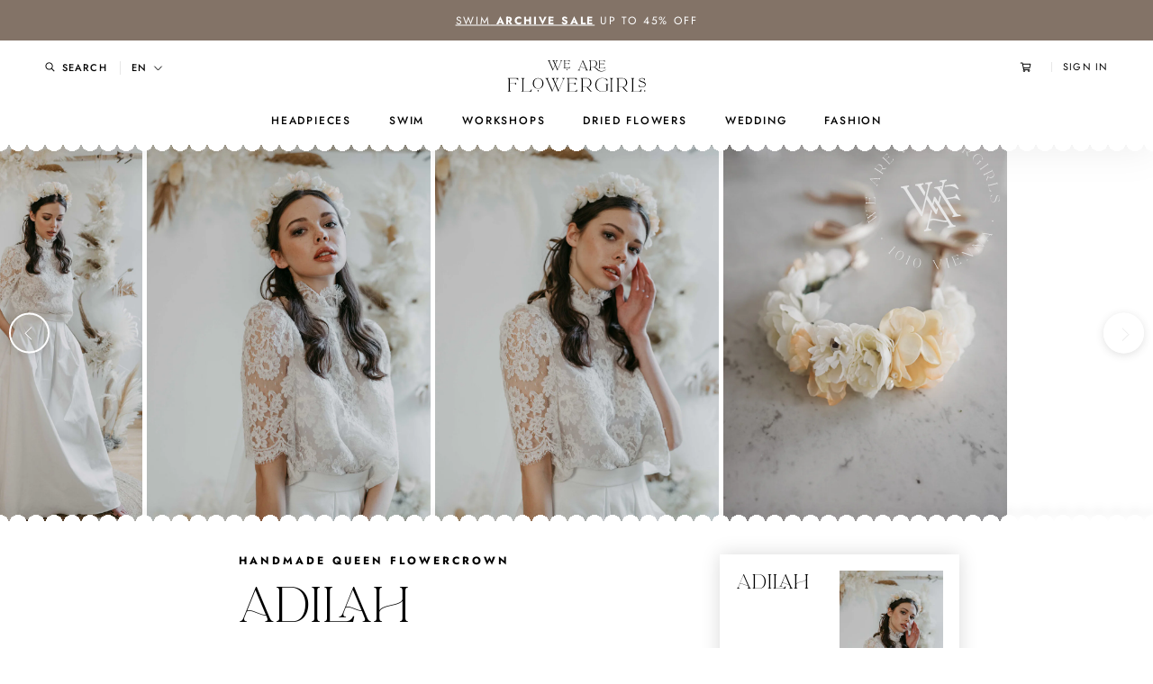

--- FILE ---
content_type: text/html; charset=utf-8
request_url: https://www.weareflowergirls.com/en/products/queen-flowercrown-adila
body_size: 80671
content:
<!doctype html>

<html class="no-js" lang="en">
  <head>
    <meta charset="utf-8"> 
    <meta http-equiv="X-UA-Compatible" content="IE=edge,chrome=1">
    <meta name="viewport" content="width=device-width, initial-scale=1.0, height=device-height, minimum-scale=1.0, maximum-scale=1.0">
    <meta name="theme-color" content="">

    <title>
      Adilah Handmade Queen Flowercrown &ndash; We Are Flowergirls
    </title><meta name="description" content="Adilah is the perfect statement piece for bohemian brides. Handmade in Vienna from fine vintage silk flowers, it will last a lifetime."><link rel="canonical" href="https://www.weareflowergirls.com/en/products/queen-flowercrown-adila"><link rel="shortcut icon" href="//www.weareflowergirls.com/cdn/shop/files/Favicon-Strong_1df170c7-6be4-4597-9597-3151eb90978e_96x.png?v=1731927986" type="image/png"><meta property="og:type" content="product">
  <meta property="og:title" content="Adilah Handmade Queen Flowercrown"><meta property="og:image" content="http://www.weareflowergirls.com/cdn/shop/products/We_Are_Flowergirls_White_Desert_Collection_Bridesmaids_Dresses_Bridal_Flowercrown_Headpieces_Pampasgras_Feinstens_Photography_Nadine_Killemeyer-01296-2.jpg?v=1673891415">
    <meta property="og:image:secure_url" content="https://www.weareflowergirls.com/cdn/shop/products/We_Are_Flowergirls_White_Desert_Collection_Bridesmaids_Dresses_Bridal_Flowercrown_Headpieces_Pampasgras_Feinstens_Photography_Nadine_Killemeyer-01296-2.jpg?v=1673891415">
    <meta property="og:image:width" content="1000">
    <meta property="og:image:height" content="1499"><meta property="product:price:amount" content="149,00">
  <meta property="product:price:currency" content="EUR"><meta property="og:description" content="Adilah is the perfect statement piece for bohemian brides. Handmade in Vienna from fine vintage silk flowers, it will last a lifetime."><meta property="og:url" content="https://www.weareflowergirls.com/en/products/queen-flowercrown-adila">
<meta property="og:site_name" content="We Are Flowergirls"><meta name="twitter:card" content="summary"><meta name="twitter:title" content="Adilah Handmade Queen Flowercrown">
  <meta name="twitter:description" content="Adilah is the perfect statement piece for bohemian brides. Handmade in Vienna from fine vintage silk flowers, it will last a lifetime.">
  <meta name="twitter:image" content="https://www.weareflowergirls.com/cdn/shop/products/We_Are_Flowergirls_White_Desert_Collection_Bridesmaids_Dresses_Bridal_Flowercrown_Headpieces_Pampasgras_Feinstens_Photography_Nadine_Killemeyer-01296-2_600x600_crop_center.jpg?v=1673891415">
    <style>
  @font-face {
  font-family: Jost;
  font-weight: 500;
  font-style: normal;
  font-display: fallback;
  src: url("//www.weareflowergirls.com/cdn/fonts/jost/jost_n5.7c8497861ffd15f4e1284cd221f14658b0e95d61.woff2") format("woff2"),
       url("//www.weareflowergirls.com/cdn/fonts/jost/jost_n5.fb6a06896db583cc2df5ba1b30d9c04383119dd9.woff") format("woff");
}

  @font-face {
  font-family: Jost;
  font-weight: 400;
  font-style: normal;
  font-display: fallback;
  src: url("//www.weareflowergirls.com/cdn/fonts/jost/jost_n4.d47a1b6347ce4a4c9f437608011273009d91f2b7.woff2") format("woff2"),
       url("//www.weareflowergirls.com/cdn/fonts/jost/jost_n4.791c46290e672b3f85c3d1c651ef2efa3819eadd.woff") format("woff");
}


  @font-face {
  font-family: Jost;
  font-weight: 700;
  font-style: normal;
  font-display: fallback;
  src: url("//www.weareflowergirls.com/cdn/fonts/jost/jost_n7.921dc18c13fa0b0c94c5e2517ffe06139c3615a3.woff2") format("woff2"),
       url("//www.weareflowergirls.com/cdn/fonts/jost/jost_n7.cbfc16c98c1e195f46c536e775e4e959c5f2f22b.woff") format("woff");
}

  @font-face {
  font-family: Jost;
  font-weight: 400;
  font-style: italic;
  font-display: fallback;
  src: url("//www.weareflowergirls.com/cdn/fonts/jost/jost_i4.b690098389649750ada222b9763d55796c5283a5.woff2") format("woff2"),
       url("//www.weareflowergirls.com/cdn/fonts/jost/jost_i4.fd766415a47e50b9e391ae7ec04e2ae25e7e28b0.woff") format("woff");
}

  @font-face {
  font-family: Jost;
  font-weight: 700;
  font-style: italic;
  font-display: fallback;
  src: url("//www.weareflowergirls.com/cdn/fonts/jost/jost_i7.d8201b854e41e19d7ed9b1a31fe4fe71deea6d3f.woff2") format("woff2"),
       url("//www.weareflowergirls.com/cdn/fonts/jost/jost_i7.eae515c34e26b6c853efddc3fc0c552e0de63757.woff") format("woff");
}


  :root {
    --heading-font-family : Jost, sans-serif;
    --heading-font-weight : 500;
    --heading-font-style  : normal;

    --text-font-family : Jost, sans-serif;
    --text-font-weight : 400;
    --text-font-style  : normal;

    --base-text-font-size   : 16px;
    --default-text-font-size: 14px;--background          : #ffffff;
    --background-rgb      : 255, 255, 255;
    --light-background    : #ffffff;
    --light-background-rgb: 255, 255, 255;
    --heading-color       : #000000;
    --text-color          : #000000;
    --text-color-rgb      : 0, 0, 0;
    --text-color-light    : #939393;
    --text-color-light-rgb: 147, 147, 147;
    --link-color          : #323232;
    --link-color-rgb      : 50, 50, 50;
    --border-color        : #d9d9d9;
    --border-color-rgb    : 217, 217, 217;

    --button-background    : #ffffff;
    --button-background-rgb: 255, 255, 255;
    --button-text-color    : #b19784;

    --header-background       : #ffffff;
    --header-heading-color    : #000000;
    --header-light-text-color : #939393;
    --header-border-color     : #d9d9d9;

    --footer-background    : #ffffff;
    --footer-text-color    : #000000;
    --footer-heading-color : #000000;
    --footer-border-color  : #d9d9d9;

    --navigation-background      : #ffffff;
    --navigation-background-rgb  : 255, 255, 255;
    --navigation-text-color      : #000000;
    --navigation-text-color-light: rgba(0, 0, 0, 0.5);
    --navigation-border-color    : rgba(0, 0, 0, 0.25);

    --newsletter-popup-background     : #ffffff;
    --newsletter-popup-text-color     : #1c1b1b;
    --newsletter-popup-text-color-rgb : 28, 27, 27;

    --secondary-elements-background       : #5c5c5c;
    --secondary-elements-background-rgb   : 92, 92, 92;
    --secondary-elements-text-color       : #ffffff;
    --secondary-elements-text-color-light : rgba(255, 255, 255, 0.5);
    --secondary-elements-border-color     : rgba(255, 255, 255, 0.25);

    --product-sale-price-color    : #b19784;
    --product-sale-price-color-rgb: 177, 151, 132;

    /* Products */

    --horizontal-spacing-four-products-per-row: 30px;
        --horizontal-spacing-two-products-per-row : 30px;

    --vertical-spacing-four-products-per-row: 33px;
        --vertical-spacing-two-products-per-row : 33px;

    /* Animation */
    --drawer-transition-timing: cubic-bezier(0.645, 0.045, 0.355, 1);
    --header-base-height: 80px; /* We set a default for browsers that do not support CSS variables */

    /* Cursors */
    --cursor-zoom-in-svg    : url(//www.weareflowergirls.com/cdn/shop/t/4/assets/cursor-zoom-in.svg?v=81805369515859378551606723152);
    --cursor-zoom-in-2x-svg : url(//www.weareflowergirls.com/cdn/shop/t/4/assets/cursor-zoom-in-2x.svg?v=105310648246144601291606723152);
  }
</style>

<script>
  // IE11 does not have support for CSS variables, so we have to polyfill them
  if (!(((window || {}).CSS || {}).supports && window.CSS.supports('(--a: 0)'))) {
    const script = document.createElement('script');
    script.type = 'text/javascript';
    script.src = 'https://cdn.jsdelivr.net/npm/css-vars-ponyfill@2';
    script.onload = function() {
      cssVars({});
    };

    document.getElementsByTagName('head')[0].appendChild(script);
  }
</script>

    <script>window.performance && window.performance.mark && window.performance.mark('shopify.content_for_header.start');</script><meta name="facebook-domain-verification" content="8nccuqe23wuwzi6kx7x26iqodr8vvz">
<meta name="facebook-domain-verification" content="bylq81y861fsuo0pp99pvpiekmz8nf">
<meta id="shopify-digital-wallet" name="shopify-digital-wallet" content="/50544312507/digital_wallets/dialog">
<meta name="shopify-checkout-api-token" content="94e78c273bbb60f6e917dea8144f52d3">
<link rel="alternate" hreflang="x-default" href="https://www.weareflowergirls.com/products/queen-flowercrown-adila">
<link rel="alternate" hreflang="de" href="https://www.weareflowergirls.com/products/queen-flowercrown-adila">
<link rel="alternate" hreflang="en" href="https://www.weareflowergirls.com/en/products/queen-flowercrown-adila">
<link rel="alternate" type="application/json+oembed" href="https://www.weareflowergirls.com/en/products/queen-flowercrown-adila.oembed">
<script async="async" src="/checkouts/internal/preloads.js?locale=en-AT"></script>
<link rel="preconnect" href="https://shop.app" crossorigin="anonymous">
<script async="async" src="https://shop.app/checkouts/internal/preloads.js?locale=en-AT&shop_id=50544312507" crossorigin="anonymous"></script>
<script id="apple-pay-shop-capabilities" type="application/json">{"shopId":50544312507,"countryCode":"AT","currencyCode":"EUR","merchantCapabilities":["supports3DS"],"merchantId":"gid:\/\/shopify\/Shop\/50544312507","merchantName":"We Are Flowergirls","requiredBillingContactFields":["postalAddress","email","phone"],"requiredShippingContactFields":["postalAddress","email","phone"],"shippingType":"shipping","supportedNetworks":["visa","maestro","masterCard","amex"],"total":{"type":"pending","label":"We Are Flowergirls","amount":"1.00"},"shopifyPaymentsEnabled":true,"supportsSubscriptions":true}</script>
<script id="shopify-features" type="application/json">{"accessToken":"94e78c273bbb60f6e917dea8144f52d3","betas":["rich-media-storefront-analytics"],"domain":"www.weareflowergirls.com","predictiveSearch":true,"shopId":50544312507,"locale":"en"}</script>
<script>var Shopify = Shopify || {};
Shopify.shop = "we-are-flowergirls-store.myshopify.com";
Shopify.locale = "en";
Shopify.currency = {"active":"EUR","rate":"1.0"};
Shopify.country = "AT";
Shopify.theme = {"name":"WAFG Prestige Production","id":116434600123,"schema_name":"Prestige","schema_version":"4.9.11","theme_store_id":855,"role":"main"};
Shopify.theme.handle = "null";
Shopify.theme.style = {"id":null,"handle":null};
Shopify.cdnHost = "www.weareflowergirls.com/cdn";
Shopify.routes = Shopify.routes || {};
Shopify.routes.root = "/en/";</script>
<script type="module">!function(o){(o.Shopify=o.Shopify||{}).modules=!0}(window);</script>
<script>!function(o){function n(){var o=[];function n(){o.push(Array.prototype.slice.apply(arguments))}return n.q=o,n}var t=o.Shopify=o.Shopify||{};t.loadFeatures=n(),t.autoloadFeatures=n()}(window);</script>
<script>
  window.ShopifyPay = window.ShopifyPay || {};
  window.ShopifyPay.apiHost = "shop.app\/pay";
  window.ShopifyPay.redirectState = null;
</script>
<script id="shop-js-analytics" type="application/json">{"pageType":"product"}</script>
<script defer="defer" async type="module" src="//www.weareflowergirls.com/cdn/shopifycloud/shop-js/modules/v2/client.init-shop-cart-sync_BN7fPSNr.en.esm.js"></script>
<script defer="defer" async type="module" src="//www.weareflowergirls.com/cdn/shopifycloud/shop-js/modules/v2/chunk.common_Cbph3Kss.esm.js"></script>
<script defer="defer" async type="module" src="//www.weareflowergirls.com/cdn/shopifycloud/shop-js/modules/v2/chunk.modal_DKumMAJ1.esm.js"></script>
<script type="module">
  await import("//www.weareflowergirls.com/cdn/shopifycloud/shop-js/modules/v2/client.init-shop-cart-sync_BN7fPSNr.en.esm.js");
await import("//www.weareflowergirls.com/cdn/shopifycloud/shop-js/modules/v2/chunk.common_Cbph3Kss.esm.js");
await import("//www.weareflowergirls.com/cdn/shopifycloud/shop-js/modules/v2/chunk.modal_DKumMAJ1.esm.js");

  window.Shopify.SignInWithShop?.initShopCartSync?.({"fedCMEnabled":true,"windoidEnabled":true});

</script>
<script>
  window.Shopify = window.Shopify || {};
  if (!window.Shopify.featureAssets) window.Shopify.featureAssets = {};
  window.Shopify.featureAssets['shop-js'] = {"shop-cart-sync":["modules/v2/client.shop-cart-sync_CJVUk8Jm.en.esm.js","modules/v2/chunk.common_Cbph3Kss.esm.js","modules/v2/chunk.modal_DKumMAJ1.esm.js"],"init-fed-cm":["modules/v2/client.init-fed-cm_7Fvt41F4.en.esm.js","modules/v2/chunk.common_Cbph3Kss.esm.js","modules/v2/chunk.modal_DKumMAJ1.esm.js"],"init-shop-email-lookup-coordinator":["modules/v2/client.init-shop-email-lookup-coordinator_Cc088_bR.en.esm.js","modules/v2/chunk.common_Cbph3Kss.esm.js","modules/v2/chunk.modal_DKumMAJ1.esm.js"],"init-windoid":["modules/v2/client.init-windoid_hPopwJRj.en.esm.js","modules/v2/chunk.common_Cbph3Kss.esm.js","modules/v2/chunk.modal_DKumMAJ1.esm.js"],"shop-button":["modules/v2/client.shop-button_B0jaPSNF.en.esm.js","modules/v2/chunk.common_Cbph3Kss.esm.js","modules/v2/chunk.modal_DKumMAJ1.esm.js"],"shop-cash-offers":["modules/v2/client.shop-cash-offers_DPIskqss.en.esm.js","modules/v2/chunk.common_Cbph3Kss.esm.js","modules/v2/chunk.modal_DKumMAJ1.esm.js"],"shop-toast-manager":["modules/v2/client.shop-toast-manager_CK7RT69O.en.esm.js","modules/v2/chunk.common_Cbph3Kss.esm.js","modules/v2/chunk.modal_DKumMAJ1.esm.js"],"init-shop-cart-sync":["modules/v2/client.init-shop-cart-sync_BN7fPSNr.en.esm.js","modules/v2/chunk.common_Cbph3Kss.esm.js","modules/v2/chunk.modal_DKumMAJ1.esm.js"],"init-customer-accounts-sign-up":["modules/v2/client.init-customer-accounts-sign-up_CfPf4CXf.en.esm.js","modules/v2/client.shop-login-button_DeIztwXF.en.esm.js","modules/v2/chunk.common_Cbph3Kss.esm.js","modules/v2/chunk.modal_DKumMAJ1.esm.js"],"pay-button":["modules/v2/client.pay-button_CgIwFSYN.en.esm.js","modules/v2/chunk.common_Cbph3Kss.esm.js","modules/v2/chunk.modal_DKumMAJ1.esm.js"],"init-customer-accounts":["modules/v2/client.init-customer-accounts_DQ3x16JI.en.esm.js","modules/v2/client.shop-login-button_DeIztwXF.en.esm.js","modules/v2/chunk.common_Cbph3Kss.esm.js","modules/v2/chunk.modal_DKumMAJ1.esm.js"],"avatar":["modules/v2/client.avatar_BTnouDA3.en.esm.js"],"init-shop-for-new-customer-accounts":["modules/v2/client.init-shop-for-new-customer-accounts_CsZy_esa.en.esm.js","modules/v2/client.shop-login-button_DeIztwXF.en.esm.js","modules/v2/chunk.common_Cbph3Kss.esm.js","modules/v2/chunk.modal_DKumMAJ1.esm.js"],"shop-follow-button":["modules/v2/client.shop-follow-button_BRMJjgGd.en.esm.js","modules/v2/chunk.common_Cbph3Kss.esm.js","modules/v2/chunk.modal_DKumMAJ1.esm.js"],"checkout-modal":["modules/v2/client.checkout-modal_B9Drz_yf.en.esm.js","modules/v2/chunk.common_Cbph3Kss.esm.js","modules/v2/chunk.modal_DKumMAJ1.esm.js"],"shop-login-button":["modules/v2/client.shop-login-button_DeIztwXF.en.esm.js","modules/v2/chunk.common_Cbph3Kss.esm.js","modules/v2/chunk.modal_DKumMAJ1.esm.js"],"lead-capture":["modules/v2/client.lead-capture_DXYzFM3R.en.esm.js","modules/v2/chunk.common_Cbph3Kss.esm.js","modules/v2/chunk.modal_DKumMAJ1.esm.js"],"shop-login":["modules/v2/client.shop-login_CA5pJqmO.en.esm.js","modules/v2/chunk.common_Cbph3Kss.esm.js","modules/v2/chunk.modal_DKumMAJ1.esm.js"],"payment-terms":["modules/v2/client.payment-terms_BxzfvcZJ.en.esm.js","modules/v2/chunk.common_Cbph3Kss.esm.js","modules/v2/chunk.modal_DKumMAJ1.esm.js"]};
</script>
<script>(function() {
  var isLoaded = false;
  function asyncLoad() {
    if (isLoaded) return;
    isLoaded = true;
    var urls = ["https:\/\/chimpstatic.com\/mcjs-connected\/js\/users\/29a9d67a009d63b46cbf8c54b\/1c6dd308d95d2927e100ae2a8.js?shop=we-are-flowergirls-store.myshopify.com","https:\/\/js.smile.io\/v1\/smile-shopify.js?shop=we-are-flowergirls-store.myshopify.com","https:\/\/loox.io\/widget\/8Mz0Er9Vci\/loox.1743071898325.js?shop=we-are-flowergirls-store.myshopify.com","\/\/cdn.shopify.com\/proxy\/ca2450b4d68179b958e5554dbf53eb387613e734c517febf751d7434bcd5588c\/api.goaffpro.com\/loader.js?shop=we-are-flowergirls-store.myshopify.com\u0026sp-cache-control=cHVibGljLCBtYXgtYWdlPTkwMA"];
    for (var i = 0; i < urls.length; i++) {
      var s = document.createElement('script');
      s.type = 'text/javascript';
      s.async = true;
      s.src = urls[i];
      var x = document.getElementsByTagName('script')[0];
      x.parentNode.insertBefore(s, x);
    }
  };
  if(window.attachEvent) {
    window.attachEvent('onload', asyncLoad);
  } else {
    window.addEventListener('load', asyncLoad, false);
  }
})();</script>
<script id="__st">var __st={"a":50544312507,"offset":3600,"reqid":"82128802-ab69-4f5e-a254-e1c5bc70f6dc-1769856447","pageurl":"www.weareflowergirls.com\/en\/products\/queen-flowercrown-adila","u":"2fd31a645889","p":"product","rtyp":"product","rid":6055223296187};</script>
<script>window.ShopifyPaypalV4VisibilityTracking = true;</script>
<script id="captcha-bootstrap">!function(){'use strict';const t='contact',e='account',n='new_comment',o=[[t,t],['blogs',n],['comments',n],[t,'customer']],c=[[e,'customer_login'],[e,'guest_login'],[e,'recover_customer_password'],[e,'create_customer']],r=t=>t.map((([t,e])=>`form[action*='/${t}']:not([data-nocaptcha='true']) input[name='form_type'][value='${e}']`)).join(','),a=t=>()=>t?[...document.querySelectorAll(t)].map((t=>t.form)):[];function s(){const t=[...o],e=r(t);return a(e)}const i='password',u='form_key',d=['recaptcha-v3-token','g-recaptcha-response','h-captcha-response',i],f=()=>{try{return window.sessionStorage}catch{return}},m='__shopify_v',_=t=>t.elements[u];function p(t,e,n=!1){try{const o=window.sessionStorage,c=JSON.parse(o.getItem(e)),{data:r}=function(t){const{data:e,action:n}=t;return t[m]||n?{data:e,action:n}:{data:t,action:n}}(c);for(const[e,n]of Object.entries(r))t.elements[e]&&(t.elements[e].value=n);n&&o.removeItem(e)}catch(o){console.error('form repopulation failed',{error:o})}}const l='form_type',E='cptcha';function T(t){t.dataset[E]=!0}const w=window,h=w.document,L='Shopify',v='ce_forms',y='captcha';let A=!1;((t,e)=>{const n=(g='f06e6c50-85a8-45c8-87d0-21a2b65856fe',I='https://cdn.shopify.com/shopifycloud/storefront-forms-hcaptcha/ce_storefront_forms_captcha_hcaptcha.v1.5.2.iife.js',D={infoText:'Protected by hCaptcha',privacyText:'Privacy',termsText:'Terms'},(t,e,n)=>{const o=w[L][v],c=o.bindForm;if(c)return c(t,g,e,D).then(n);var r;o.q.push([[t,g,e,D],n]),r=I,A||(h.body.append(Object.assign(h.createElement('script'),{id:'captcha-provider',async:!0,src:r})),A=!0)});var g,I,D;w[L]=w[L]||{},w[L][v]=w[L][v]||{},w[L][v].q=[],w[L][y]=w[L][y]||{},w[L][y].protect=function(t,e){n(t,void 0,e),T(t)},Object.freeze(w[L][y]),function(t,e,n,w,h,L){const[v,y,A,g]=function(t,e,n){const i=e?o:[],u=t?c:[],d=[...i,...u],f=r(d),m=r(i),_=r(d.filter((([t,e])=>n.includes(e))));return[a(f),a(m),a(_),s()]}(w,h,L),I=t=>{const e=t.target;return e instanceof HTMLFormElement?e:e&&e.form},D=t=>v().includes(t);t.addEventListener('submit',(t=>{const e=I(t);if(!e)return;const n=D(e)&&!e.dataset.hcaptchaBound&&!e.dataset.recaptchaBound,o=_(e),c=g().includes(e)&&(!o||!o.value);(n||c)&&t.preventDefault(),c&&!n&&(function(t){try{if(!f())return;!function(t){const e=f();if(!e)return;const n=_(t);if(!n)return;const o=n.value;o&&e.removeItem(o)}(t);const e=Array.from(Array(32),(()=>Math.random().toString(36)[2])).join('');!function(t,e){_(t)||t.append(Object.assign(document.createElement('input'),{type:'hidden',name:u})),t.elements[u].value=e}(t,e),function(t,e){const n=f();if(!n)return;const o=[...t.querySelectorAll(`input[type='${i}']`)].map((({name:t})=>t)),c=[...d,...o],r={};for(const[a,s]of new FormData(t).entries())c.includes(a)||(r[a]=s);n.setItem(e,JSON.stringify({[m]:1,action:t.action,data:r}))}(t,e)}catch(e){console.error('failed to persist form',e)}}(e),e.submit())}));const S=(t,e)=>{t&&!t.dataset[E]&&(n(t,e.some((e=>e===t))),T(t))};for(const o of['focusin','change'])t.addEventListener(o,(t=>{const e=I(t);D(e)&&S(e,y())}));const B=e.get('form_key'),M=e.get(l),P=B&&M;t.addEventListener('DOMContentLoaded',(()=>{const t=y();if(P)for(const e of t)e.elements[l].value===M&&p(e,B);[...new Set([...A(),...v().filter((t=>'true'===t.dataset.shopifyCaptcha))])].forEach((e=>S(e,t)))}))}(h,new URLSearchParams(w.location.search),n,t,e,['guest_login'])})(!0,!0)}();</script>
<script integrity="sha256-4kQ18oKyAcykRKYeNunJcIwy7WH5gtpwJnB7kiuLZ1E=" data-source-attribution="shopify.loadfeatures" defer="defer" src="//www.weareflowergirls.com/cdn/shopifycloud/storefront/assets/storefront/load_feature-a0a9edcb.js" crossorigin="anonymous"></script>
<script crossorigin="anonymous" defer="defer" src="//www.weareflowergirls.com/cdn/shopifycloud/storefront/assets/shopify_pay/storefront-65b4c6d7.js?v=20250812"></script>
<script data-source-attribution="shopify.dynamic_checkout.dynamic.init">var Shopify=Shopify||{};Shopify.PaymentButton=Shopify.PaymentButton||{isStorefrontPortableWallets:!0,init:function(){window.Shopify.PaymentButton.init=function(){};var t=document.createElement("script");t.src="https://www.weareflowergirls.com/cdn/shopifycloud/portable-wallets/latest/portable-wallets.en.js",t.type="module",document.head.appendChild(t)}};
</script>
<script data-source-attribution="shopify.dynamic_checkout.buyer_consent">
  function portableWalletsHideBuyerConsent(e){var t=document.getElementById("shopify-buyer-consent"),n=document.getElementById("shopify-subscription-policy-button");t&&n&&(t.classList.add("hidden"),t.setAttribute("aria-hidden","true"),n.removeEventListener("click",e))}function portableWalletsShowBuyerConsent(e){var t=document.getElementById("shopify-buyer-consent"),n=document.getElementById("shopify-subscription-policy-button");t&&n&&(t.classList.remove("hidden"),t.removeAttribute("aria-hidden"),n.addEventListener("click",e))}window.Shopify?.PaymentButton&&(window.Shopify.PaymentButton.hideBuyerConsent=portableWalletsHideBuyerConsent,window.Shopify.PaymentButton.showBuyerConsent=portableWalletsShowBuyerConsent);
</script>
<script data-source-attribution="shopify.dynamic_checkout.cart.bootstrap">document.addEventListener("DOMContentLoaded",(function(){function t(){return document.querySelector("shopify-accelerated-checkout-cart, shopify-accelerated-checkout")}if(t())Shopify.PaymentButton.init();else{new MutationObserver((function(e,n){t()&&(Shopify.PaymentButton.init(),n.disconnect())})).observe(document.body,{childList:!0,subtree:!0})}}));
</script>
<script id='scb4127' type='text/javascript' async='' src='https://www.weareflowergirls.com/cdn/shopifycloud/privacy-banner/storefront-banner.js'></script><link id="shopify-accelerated-checkout-styles" rel="stylesheet" media="screen" href="https://www.weareflowergirls.com/cdn/shopifycloud/portable-wallets/latest/accelerated-checkout-backwards-compat.css" crossorigin="anonymous">
<style id="shopify-accelerated-checkout-cart">
        #shopify-buyer-consent {
  margin-top: 1em;
  display: inline-block;
  width: 100%;
}

#shopify-buyer-consent.hidden {
  display: none;
}

#shopify-subscription-policy-button {
  background: none;
  border: none;
  padding: 0;
  text-decoration: underline;
  font-size: inherit;
  cursor: pointer;
}

#shopify-subscription-policy-button::before {
  box-shadow: none;
}

      </style>

<script>window.performance && window.performance.mark && window.performance.mark('shopify.content_for_header.end');</script>

    <link rel="stylesheet" href="//www.weareflowergirls.com/cdn/shop/t/4/assets/theme.css?v=133065472595787645011768732033">

    <script>// This allows to expose several variables to the global scope, to be used in scripts
      window.theme = {
        pageType: "product",
        moneyFormat: "€{{amount_with_comma_separator}}",
        moneyWithCurrencyFormat: "€{{amount_with_comma_separator}}",
        productImageSize: "natural",
        searchMode: "product",
        showPageTransition: false,
        showElementStaggering: false,
        showImageZooming: true
      };

      window.routes = {
        rootUrl: "\/en",
        cartUrl: "\/en\/cart",
        cartAddUrl: "\/en\/cart\/add",
        cartChangeUrl: "\/en\/cart\/change",
        searchUrl: "\/en\/search",
        productRecommendationsUrl: "\/en\/recommendations\/products"
      };

      window.languages = {
        cartAddNote: "Add Order Note",
        cartEditNote: "Edit Order Note",
        productImageLoadingError: "This image could not be loaded. Please try to reload the page.",
        productFormAddToCart: "Add to cart",
        productFormUnavailable: "Unavailable",
        productFormSoldOut: "Sold Out",
        shippingEstimatorOneResult: "1 option available:",
        shippingEstimatorMoreResults: "{{count}} options available:",
        shippingEstimatorNoResults: "No shipping could be found"
      };

      window.lazySizesConfig = {
        loadHidden: false,
        hFac: 0.5,
        expFactor: 2,
        ricTimeout: 150,
        lazyClass: 'Image--lazyLoad',
        loadingClass: 'Image--lazyLoading',
        loadedClass: 'Image--lazyLoaded'
      };

      Shopify.Cart = Shopify.Cart || {};
      Shopify.Cart.GiftWrap = {};

      document.documentElement.className = document.documentElement.className.replace('no-js', 'js');
      document.documentElement.style.setProperty('--window-height', window.innerHeight + 'px');

      // We do a quick detection of some features (we could use Modernizr but for so little...)
      (function() {
        document.documentElement.className += ((window.CSS && window.CSS.supports('(position: sticky) or (position: -webkit-sticky)')) ? ' supports-sticky' : ' no-supports-sticky');
        document.documentElement.className += (window.matchMedia('(-moz-touch-enabled: 1), (hover: none)')).matches ? ' no-supports-hover' : ' supports-hover';
      }());
    </script>

    <script src="//www.weareflowergirls.com/cdn/shop/t/4/assets/lazysizes.min.js?v=174358363404432586981606723119" async></script><script
  src="https://code.jquery.com/jquery-3.5.1.min.js"
  integrity="sha256-9/aliU8dGd2tb6OSsuzixeV4y/faTqgFtohetphbbj0="
  crossorigin="anonymous"></script>
    <script src="https://polyfill-fastly.net/v3/polyfill.min.js?unknown=polyfill&features=fetch,Element.prototype.closest,Element.prototype.remove,Element.prototype.classList,Array.prototype.includes,Array.prototype.fill,Object.assign,CustomEvent,IntersectionObserver,IntersectionObserverEntry,URL" defer></script>
    <script src="//www.weareflowergirls.com/cdn/shop/t/4/assets/libs.min.js?v=26178543184394469741606723120" defer></script>
    <script src="//www.weareflowergirls.com/cdn/shop/t/4/assets/theme.min.js?v=34657225186783301491616671065" defer></script>
    <script src="//www.weareflowergirls.com/cdn/shop/t/4/assets/custom.js?v=129734726741011876161677188696" defer></script>

    <script>
      (function () {
        window.onpageshow = function() {
          if (window.theme.showPageTransition) {
            var pageTransition = document.querySelector('.PageTransition');

            if (pageTransition) {
              pageTransition.style.visibility = 'visible';
              pageTransition.style.opacity = '0';
            }
          }

          // When the page is loaded from the cache, we have to reload the cart content
          document.documentElement.dispatchEvent(new CustomEvent('cart:refresh', {
            bubbles: true
          }));
        };
      })();
    </script>

    
  <script type="application/ld+json">
  {
    "@context": "http://schema.org",
    "@type": "Product",
    "offers": [{
          "@type": "Offer",
          "name": "Default Title",
          "availability":"https://schema.org/InStock",
          "price": 149.0,
          "priceCurrency": "EUR",
          "priceValidUntil": "2026-02-10","url": "/en/products/queen-flowercrown-adila?variant=37407452070075"
        }
],
    "brand": {
      "name": "We Are Flowergirls Store"
    },
    "name": "Adilah Handmade Queen Flowercrown",
    "description": "Adilah is the perfect statement piece for bohemian brides. Handmade in Vienna from fine vintage silk flowers, it will last a lifetime.",
    "category": "",
    "url": "/en/products/queen-flowercrown-adila",
    "sku": "",
    "image": {
      "@type": "ImageObject",
      "url": "https://www.weareflowergirls.com/cdn/shop/products/We_Are_Flowergirls_White_Desert_Collection_Bridesmaids_Dresses_Bridal_Flowercrown_Headpieces_Pampasgras_Feinstens_Photography_Nadine_Killemeyer-01296-2_1024x.jpg?v=1673891415",
      "image": "https://www.weareflowergirls.com/cdn/shop/products/We_Are_Flowergirls_White_Desert_Collection_Bridesmaids_Dresses_Bridal_Flowercrown_Headpieces_Pampasgras_Feinstens_Photography_Nadine_Killemeyer-01296-2_1024x.jpg?v=1673891415",
      "name": "Adilah Handmade Queen Flowercrown",
      "width": "1024",
      "height": "1024"
    }
  }
  </script>



  <script type="application/ld+json">
  {
    "@context": "http://schema.org",
    "@type": "BreadcrumbList",
  "itemListElement": [{
      "@type": "ListItem",
      "position": 1,
      "name": "Translation missing: en.general.breadcrumb.home",
      "item": "https://www.weareflowergirls.com"
    },{
          "@type": "ListItem",
          "position": 2,
          "name": "Adilah Handmade Queen Flowercrown",
          "item": "https://www.weareflowergirls.com/en/products/queen-flowercrown-adila"
        }]
  }
  </script>

  <!-- BEGIN app block: shopify://apps/triplewhale/blocks/triple_pixel_snippet/483d496b-3f1a-4609-aea7-8eee3b6b7a2a --><link rel='preconnect dns-prefetch' href='https://api.config-security.com/' crossorigin />
<link rel='preconnect dns-prefetch' href='https://conf.config-security.com/' crossorigin />
<script>
/* >> TriplePixel :: start*/
window.TriplePixelData={TripleName:"we-are-flowergirls-store.myshopify.com",ver:"2.16",plat:"SHOPIFY",isHeadless:false,src:'SHOPIFY_EXT',product:{id:"6055223296187",name:`Adilah Handmade Queen Flowercrown`,price:"149,00",variant:"37407452070075"},search:"",collection:"",cart:"drawer",template:"product",curr:"EUR" || "EUR"},function(W,H,A,L,E,_,B,N){function O(U,T,P,H,R){void 0===R&&(R=!1),H=new XMLHttpRequest,P?(H.open("POST",U,!0),H.setRequestHeader("Content-Type","text/plain")):H.open("GET",U,!0),H.send(JSON.stringify(P||{})),H.onreadystatechange=function(){4===H.readyState&&200===H.status?(R=H.responseText,U.includes("/first")?eval(R):P||(N[B]=R)):(299<H.status||H.status<200)&&T&&!R&&(R=!0,O(U,T-1,P))}}if(N=window,!N[H+"sn"]){N[H+"sn"]=1,L=function(){return Date.now().toString(36)+"_"+Math.random().toString(36)};try{A.setItem(H,1+(0|A.getItem(H)||0)),(E=JSON.parse(A.getItem(H+"U")||"[]")).push({u:location.href,r:document.referrer,t:Date.now(),id:L()}),A.setItem(H+"U",JSON.stringify(E))}catch(e){}var i,m,p;A.getItem('"!nC`')||(_=A,A=N,A[H]||(E=A[H]=function(t,e,i){return void 0===i&&(i=[]),"State"==t?E.s:(W=L(),(E._q=E._q||[]).push([W,t,e].concat(i)),W)},E.s="Installed",E._q=[],E.ch=W,B="configSecurityConfModel",N[B]=1,O("https://conf.config-security.com/model",5),i=L(),m=A[atob("c2NyZWVu")],_.setItem("di_pmt_wt",i),p={id:i,action:"profile",avatar:_.getItem("auth-security_rand_salt_"),time:m[atob("d2lkdGg=")]+":"+m[atob("aGVpZ2h0")],host:A.TriplePixelData.TripleName,plat:A.TriplePixelData.plat,url:window.location.href.slice(0,500),ref:document.referrer,ver:A.TriplePixelData.ver},O("https://api.config-security.com/event",5,p),O("https://api.config-security.com/first?host=".concat(p.host,"&plat=").concat(p.plat),5)))}}("","TriplePixel",localStorage);
/* << TriplePixel :: end*/
</script>



<!-- END app block --><!-- BEGIN app block: shopify://apps/langify/blocks/langify/b50c2edb-8c63-4e36-9e7c-a7fdd62ddb8f --><!-- BEGIN app snippet: ly-switcher-factory -->




<style>
  .ly-switcher-wrapper.ly-hide, .ly-recommendation.ly-hide, .ly-recommendation .ly-submit-btn {
    display: none !important;
  }

  #ly-switcher-factory-template {
    display: none;
  }


  
</style>


<template id="ly-switcher-factory-template">
<div data-breakpoint="" class="ly-switcher-wrapper ly-breakpoint-1 fixed bottom_right ly-hide" style="font-size: 14px; margin: 0px 0px; "><div data-dropup="false" onclick="langify.switcher.toggleSwitcherOpen(this)" class="ly-languages-switcher ly-custom-dropdown-switcher ly-bright-theme" style=" margin: 0px 0px;">
          <span role="button" tabindex="0" aria-label="Selected language: English" aria-expanded="false" aria-controls="languagesSwitcherList-1" class="ly-custom-dropdown-current" style="background: #ffffff; color: #000000;  "><i class="ly-icon ly-flag-icon ly-flag-icon-en en "></i><span class="ly-custom-dropdown-current-inner ly-custom-dropdown-current-inner-text">English
</span>
<div aria-hidden="true" class="ly-arrow ly-arrow-black stroke" style="vertical-align: middle; width: 14.0px; height: 14.0px;">
        <svg xmlns="http://www.w3.org/2000/svg" viewBox="0 0 14.0 14.0" height="14.0px" width="14.0px" style="position: absolute;">
          <path d="M1 4.5 L7.0 10.5 L13.0 4.5" fill="transparent" stroke="#000000" stroke-width="1px"/>
        </svg>
      </div>
          </span>
          <ul id="languagesSwitcherList-1" role="list" class="ly-custom-dropdown-list ly-is-open ly-bright-theme" style="background: #ffffff; color: #000000; "><li key="de" style="color: #000000;  margin: 0px 0px;" tabindex="-1">
                  <a class="ly-custom-dropdown-list-element ly-languages-switcher-link ly-bright-theme"
                    href="#"
                      data-language-code="de" 
                    
                    data-ly-locked="true" rel="nofollow"><i class="ly-icon ly-flag-icon ly-flag-icon-de"></i><span class="ly-custom-dropdown-list-element-right">German</span></a>
                </li><li key="en" style="color: #000000;  margin: 0px 0px;" tabindex="-1">
                  <a class="ly-custom-dropdown-list-element ly-languages-switcher-link ly-bright-theme"
                    href="#"
                      data-language-code="en" 
                    
                    data-ly-locked="true" rel="nofollow"><i class="ly-icon ly-flag-icon ly-flag-icon-en"></i><span class="ly-custom-dropdown-list-element-right">English</span></a>
                </li></ul>
        </div></div>
</template><link rel="preload stylesheet" href="https://cdn.shopify.com/extensions/019a5e5e-a484-720d-b1ab-d37a963e7bba/extension-langify-79/assets/langify-flags.css" as="style" media="print" onload="this.media='all'; this.onload=null;"><!-- END app snippet -->

<script>
  var langify = window.langify || {};
  var customContents = {};
  var customContents_image = {};
  var langifySettingsOverwrites = {};
  var defaultSettings = {
    debug: false,               // BOOL : Enable/disable console logs
    observe: true,              // BOOL : Enable/disable the entire mutation observer (off switch)
    observeLinks: false,
    observeImages: true,
    observeCustomContents: true,
    maxMutations: 5,
    timeout: 100,               // INT : Milliseconds to wait after a mutation, before the next mutation event will be allowed for the element
    linksBlacklist: [],
    usePlaceholderMatching: false
  };

  if(langify.settings) { 
    langifySettingsOverwrites = Object.assign({}, langify.settings);
    langify.settings = Object.assign(defaultSettings, langify.settings); 
  } else { 
    langify.settings = defaultSettings; 
  }

  langify.settings.theme = null;
  langify.settings.switcher = null;
  if(langify.settings.switcher === null) {
    langify.settings.switcher = {};
  }
  langify.settings.switcher.customIcons = null;

  langify.locale = langify.locale || {
    country_code: "AT",
    language_code: "en",
    currency_code: null,
    primary: false,
    iso_code: "en",
    root_url: "\/en",
    language_id: "ly126848",
    shop_url: "https:\/\/www.weareflowergirls.com",
    domain_feature_enabled: null,
    languages: [{
        iso_code: "de",
        root_url: "\/",
        domain: null,
      },{
        iso_code: "en",
        root_url: "\/en",
        domain: null,
      },]
  };

  langify.localization = {
    available_countries: ["Afghanistan","Åland Islands","Albania","Algeria","Andorra","Angola","Anguilla","Antigua \u0026amp; Barbuda","Argentina","Armenia","Aruba","Ascension Island","Australia","Austria","Azerbaijan","Bahamas","Bahrain","Bangladesh","Barbados","Belarus","Belgium","Belize","Benin","Bermuda","Bhutan","Bolivia","Bosnia \u0026amp; Herzegovina","Botswana","Brazil","British Indian Ocean Territory","British Virgin Islands","Brunei","Bulgaria","Burkina Faso","Burundi","Cambodia","Cameroon","Canada","Cape Verde","Caribbean Netherlands","Cayman Islands","Central African Republic","Chad","Chile","China","Christmas Island","Cocos (Keeling) Islands","Colombia","Comoros","Congo - Brazzaville","Congo - Kinshasa","Cook Islands","Costa Rica","Côte d’Ivoire","Croatia","Curaçao","Cyprus","Czechia","Denmark","Djibouti","Dominica","Dominican Republic","Ecuador","Egypt","El Salvador","Equatorial Guinea","Eritrea","Estonia","Eswatini","Ethiopia","Falkland Islands","Faroe Islands","Fiji","Finland","France","French Guiana","French Polynesia","French Southern Territories","Gabon","Gambia","Georgia","Germany","Ghana","Gibraltar","Greece","Greenland","Grenada","Guadeloupe","Guatemala","Guernsey","Guinea","Guinea-Bissau","Guyana","Haiti","Honduras","Hong Kong SAR","Hungary","Iceland","India","Indonesia","Iraq","Ireland","Isle of Man","Israel","Italy","Jamaica","Japan","Jersey","Jordan","Kazakhstan","Kenya","Kiribati","Kosovo","Kuwait","Kyrgyzstan","Laos","Latvia","Lebanon","Lesotho","Liberia","Libya","Liechtenstein","Lithuania","Luxembourg","Macao SAR","Madagascar","Malawi","Malaysia","Maldives","Mali","Malta","Martinique","Mauritania","Mauritius","Mayotte","Mexico","Moldova","Monaco","Mongolia","Montenegro","Montserrat","Morocco","Mozambique","Myanmar (Burma)","Namibia","Nauru","Nepal","Netherlands","New Caledonia","New Zealand","Nicaragua","Niger","Nigeria","Niue","Norfolk Island","North Macedonia","Norway","Oman","Pakistan","Palestinian Territories","Panama","Papua New Guinea","Paraguay","Peru","Philippines","Pitcairn Islands","Poland","Portugal","Qatar","Réunion","Romania","Russia","Rwanda","Samoa","San Marino","São Tomé \u0026amp; Príncipe","Saudi Arabia","Senegal","Serbia","Seychelles","Sierra Leone","Singapore","Sint Maarten","Slovakia","Slovenia","Solomon Islands","Somalia","South Africa","South Georgia \u0026amp; South Sandwich Islands","South Korea","South Sudan","Spain","Sri Lanka","St. Barthélemy","St. Helena","St. Kitts \u0026amp; Nevis","St. Lucia","St. Martin","St. Pierre \u0026amp; Miquelon","St. Vincent \u0026amp; Grenadines","Sudan","Suriname","Svalbard \u0026amp; Jan Mayen","Sweden","Switzerland","Taiwan","Tajikistan","Tanzania","Thailand","Timor-Leste","Togo","Tokelau","Tonga","Trinidad \u0026amp; Tobago","Tristan da Cunha","Türkiye","Tunisia","Turkmenistan","Turks \u0026amp; Caicos Islands","Tuvalu","U.S. Outlying Islands","Uganda","Ukraine","United Arab Emirates","United Kingdom","United States","Uruguay","Uzbekistan","Vanuatu","Vatican City","Venezuela","Vietnam","Wallis \u0026amp; Futuna","Western Sahara","Yemen","Zambia","Zimbabwe"],
    available_languages: [{"shop_locale":{"locale":"de","enabled":true,"primary":true,"published":true}},{"shop_locale":{"locale":"en","enabled":true,"primary":false,"published":true}}],
    country: "Austria",
    language: {"shop_locale":{"locale":"en","enabled":true,"primary":false,"published":true}},
    market: {
      handle: "at",
      id: 23789806,
      metafields: {"error":"json not allowed for this object"},
    }
  };

  // Disable link correction ALWAYS on languages with mapped domains
  
  if(langify.locale.root_url == '/') {
    langify.settings.observeLinks = false;
  }


  function extractImageObject(val) {
  if (!val || val === '') return false;

  // Handle src-sets (e.g., "image_600x600.jpg 1x, image_1200x1200.jpg 2x")
  if (val.search(/([0-9]+w?h?x?,)/gi) > -1) {
    val = val.split(/([0-9]+w?h?x?,)/gi)[0];
  }

  const hostBegin = val.indexOf('//') !== -1 ? val.indexOf('//') : 0;
  const hostEnd = val.lastIndexOf('/') + 1;
  const host = val.substring(hostBegin, hostEnd);
  let afterHost = val.substring(hostEnd);

  // Remove query/hash fragments
  afterHost = afterHost.split('#')[0].split('?')[0];

  // Extract name before any Shopify modifiers or file extension
  // e.g., "photo_600x600_crop_center@2x.jpg" → "photo"
  const name = afterHost.replace(
    /(_[0-9]+x[0-9]*|_{width}x|_{size})?(_crop_(top|center|bottom|left|right))?(@[0-9]*x)?(\.progressive)?(\.(png\.jpg|jpe?g|png|gif|webp))?$/i,
    ''
  );

  // Extract file extension (if any)
  let type = '';
  const match = afterHost.match(/\.(png\.jpg|jpe?g|png|gif|webp)$/i);
  if (match) {
    type = match[1].replace('png.jpg', 'jpg'); // fix weird double-extension cases
  }

  // Clean file name with extension or suffixes normalized
  const file = afterHost.replace(
    /(_[0-9]+x[0-9]*|_{width}x|_{size})?(_crop_(top|center|bottom|left|right))?(@[0-9]*x)?(\.progressive)?(\.(png\.jpg|jpe?g|png|gif|webp))?$/i,
    type ? '.' + type : ''
  );

  return { host, name, type, file };
}



  /* Custom Contents Section*/
  var customContents = {};

customContents["Diese Website verwendet Cookies um dir die bestmögliche User-Experience zu bieten."
          .toLowerCase()
          .trim()
          .replace(/\s+/g, " ")] = 'This website uses cookies to ensure the best possible user experience.';
customContents["Datenschutzerklärung"
          .toLowerCase()
          .trim()
          .replace(/\s+/g, " ")] = 'Privacy Policy';
customContents["Schließen"
          .toLowerCase()
          .trim()
          .replace(/\s+/g, " ")] = 'Close';
customContents["Einstellungen"
          .toLowerCase()
          .trim()
          .replace(/\s+/g, " ")] = 'Preferences';
customContents["Akzeptieren"
          .toLowerCase()
          .trim()
          .replace(/\s+/g, " ")] = 'Accept';
customContents["Wähle deine Cookie-Einstellungen aus"
          .toLowerCase()
          .trim()
          .replace(/\s+/g, " ")] = 'Choose your Cookie-Settings';
customContents["Technisch notwendige Cookies"
          .toLowerCase()
          .trim()
          .replace(/\s+/g, " ")] = 'Strict Cookies';
customContents["Diese Cookies sind für die Ausführung der Website erforderlich und können nicht ausgeschaltet werden. Solche Cookies werden nur als Reaktion auf von Ihnen durchgeführte Aktionen wie Sprache, Währung, Anmeldesitzung und Datenschutzeinstellungen gesetzt. Sie können Ihren Browser so einstellen, dass diese Cookies blockiert werden. Dies kann jedoch die Funktionsweise unserer Website beeinträchtigen."
          .toLowerCase()
          .trim()
          .replace(/\s+/g, " ")] = 'These cookies are required for the website to run and cannot be switched off. Such cookies are only set in response to actions made by you such as language, currency, login session, privacy preferences. You can set your browser to block these cookies but this might affect the way our site is working.';
customContents["Mit diesen Cookies können wir den Besucherverkehr messen und Verkehrsquellen anzeigen, indem wir Informationen in Datensätzen sammeln. Sie helfen uns auch zu verstehen, welche Produkte und Aktionen beliebter sind als andere."
          .toLowerCase()
          .trim()
          .replace(/\s+/g, " ")] = 'These cookies allow us to measure visitors traffic and see traffic sources by collecting information in data sets. They also help us understand which products and actions are more popular than others.';
customContents["Analyse"
          .toLowerCase()
          .trim()
          .replace(/\s+/g, " ")] = 'Analytics';
customContents["Marketing und Retargeting"
          .toLowerCase()
          .trim()
          .replace(/\s+/g, " ")] = 'Marketing and Retargeting';
customContents["Diese Cookies werden normalerweise von unseren Marketing- und Werbepartnern gesetzt. Sie können von ihnen verwendet werden, um ein Profil Ihrer Interessen zu erstellen und Ihnen später relevante Anzeigen zu zeigen. Wenn Sie diese Cookies nicht zulassen, werden keine gezielten Anzeigen für Ihre Interessen geschaltet."
          .toLowerCase()
          .trim()
          .replace(/\s+/g, " ")] = 'These cookies are usually set by our marketing and advertising partners. They may be used by them to build a profile of your interest and later show you relevant ads. If you do not allow these cookies you will not experience targeted ads for your interests.';
customContents["Ausgewählte akzeptieren"
          .toLowerCase()
          .trim()
          .replace(/\s+/g, " ")] = 'Accept selected';
customContents["Alle akzeptieren"
          .toLowerCase()
          .trim()
          .replace(/\s+/g, " ")] = 'Accept all';

  // Images Section
  

</script><link rel="preload stylesheet" href="https://cdn.shopify.com/extensions/019a5e5e-a484-720d-b1ab-d37a963e7bba/extension-langify-79/assets/langify-lib.css" as="style" media="print" onload="this.media='all'; this.onload=null;"><!-- END app block --><script src="https://cdn.shopify.com/extensions/019a5e5e-a484-720d-b1ab-d37a963e7bba/extension-langify-79/assets/langify-lib.js" type="text/javascript" defer="defer"></script>
<link href="https://monorail-edge.shopifysvc.com" rel="dns-prefetch">
<script>(function(){if ("sendBeacon" in navigator && "performance" in window) {try {var session_token_from_headers = performance.getEntriesByType('navigation')[0].serverTiming.find(x => x.name == '_s').description;} catch {var session_token_from_headers = undefined;}var session_cookie_matches = document.cookie.match(/_shopify_s=([^;]*)/);var session_token_from_cookie = session_cookie_matches && session_cookie_matches.length === 2 ? session_cookie_matches[1] : "";var session_token = session_token_from_headers || session_token_from_cookie || "";function handle_abandonment_event(e) {var entries = performance.getEntries().filter(function(entry) {return /monorail-edge.shopifysvc.com/.test(entry.name);});if (!window.abandonment_tracked && entries.length === 0) {window.abandonment_tracked = true;var currentMs = Date.now();var navigation_start = performance.timing.navigationStart;var payload = {shop_id: 50544312507,url: window.location.href,navigation_start,duration: currentMs - navigation_start,session_token,page_type: "product"};window.navigator.sendBeacon("https://monorail-edge.shopifysvc.com/v1/produce", JSON.stringify({schema_id: "online_store_buyer_site_abandonment/1.1",payload: payload,metadata: {event_created_at_ms: currentMs,event_sent_at_ms: currentMs}}));}}window.addEventListener('pagehide', handle_abandonment_event);}}());</script>
<script id="web-pixels-manager-setup">(function e(e,d,r,n,o){if(void 0===o&&(o={}),!Boolean(null===(a=null===(i=window.Shopify)||void 0===i?void 0:i.analytics)||void 0===a?void 0:a.replayQueue)){var i,a;window.Shopify=window.Shopify||{};var t=window.Shopify;t.analytics=t.analytics||{};var s=t.analytics;s.replayQueue=[],s.publish=function(e,d,r){return s.replayQueue.push([e,d,r]),!0};try{self.performance.mark("wpm:start")}catch(e){}var l=function(){var e={modern:/Edge?\/(1{2}[4-9]|1[2-9]\d|[2-9]\d{2}|\d{4,})\.\d+(\.\d+|)|Firefox\/(1{2}[4-9]|1[2-9]\d|[2-9]\d{2}|\d{4,})\.\d+(\.\d+|)|Chrom(ium|e)\/(9{2}|\d{3,})\.\d+(\.\d+|)|(Maci|X1{2}).+ Version\/(15\.\d+|(1[6-9]|[2-9]\d|\d{3,})\.\d+)([,.]\d+|)( \(\w+\)|)( Mobile\/\w+|) Safari\/|Chrome.+OPR\/(9{2}|\d{3,})\.\d+\.\d+|(CPU[ +]OS|iPhone[ +]OS|CPU[ +]iPhone|CPU IPhone OS|CPU iPad OS)[ +]+(15[._]\d+|(1[6-9]|[2-9]\d|\d{3,})[._]\d+)([._]\d+|)|Android:?[ /-](13[3-9]|1[4-9]\d|[2-9]\d{2}|\d{4,})(\.\d+|)(\.\d+|)|Android.+Firefox\/(13[5-9]|1[4-9]\d|[2-9]\d{2}|\d{4,})\.\d+(\.\d+|)|Android.+Chrom(ium|e)\/(13[3-9]|1[4-9]\d|[2-9]\d{2}|\d{4,})\.\d+(\.\d+|)|SamsungBrowser\/([2-9]\d|\d{3,})\.\d+/,legacy:/Edge?\/(1[6-9]|[2-9]\d|\d{3,})\.\d+(\.\d+|)|Firefox\/(5[4-9]|[6-9]\d|\d{3,})\.\d+(\.\d+|)|Chrom(ium|e)\/(5[1-9]|[6-9]\d|\d{3,})\.\d+(\.\d+|)([\d.]+$|.*Safari\/(?![\d.]+ Edge\/[\d.]+$))|(Maci|X1{2}).+ Version\/(10\.\d+|(1[1-9]|[2-9]\d|\d{3,})\.\d+)([,.]\d+|)( \(\w+\)|)( Mobile\/\w+|) Safari\/|Chrome.+OPR\/(3[89]|[4-9]\d|\d{3,})\.\d+\.\d+|(CPU[ +]OS|iPhone[ +]OS|CPU[ +]iPhone|CPU IPhone OS|CPU iPad OS)[ +]+(10[._]\d+|(1[1-9]|[2-9]\d|\d{3,})[._]\d+)([._]\d+|)|Android:?[ /-](13[3-9]|1[4-9]\d|[2-9]\d{2}|\d{4,})(\.\d+|)(\.\d+|)|Mobile Safari.+OPR\/([89]\d|\d{3,})\.\d+\.\d+|Android.+Firefox\/(13[5-9]|1[4-9]\d|[2-9]\d{2}|\d{4,})\.\d+(\.\d+|)|Android.+Chrom(ium|e)\/(13[3-9]|1[4-9]\d|[2-9]\d{2}|\d{4,})\.\d+(\.\d+|)|Android.+(UC? ?Browser|UCWEB|U3)[ /]?(15\.([5-9]|\d{2,})|(1[6-9]|[2-9]\d|\d{3,})\.\d+)\.\d+|SamsungBrowser\/(5\.\d+|([6-9]|\d{2,})\.\d+)|Android.+MQ{2}Browser\/(14(\.(9|\d{2,})|)|(1[5-9]|[2-9]\d|\d{3,})(\.\d+|))(\.\d+|)|K[Aa][Ii]OS\/(3\.\d+|([4-9]|\d{2,})\.\d+)(\.\d+|)/},d=e.modern,r=e.legacy,n=navigator.userAgent;return n.match(d)?"modern":n.match(r)?"legacy":"unknown"}(),u="modern"===l?"modern":"legacy",c=(null!=n?n:{modern:"",legacy:""})[u],f=function(e){return[e.baseUrl,"/wpm","/b",e.hashVersion,"modern"===e.buildTarget?"m":"l",".js"].join("")}({baseUrl:d,hashVersion:r,buildTarget:u}),m=function(e){var d=e.version,r=e.bundleTarget,n=e.surface,o=e.pageUrl,i=e.monorailEndpoint;return{emit:function(e){var a=e.status,t=e.errorMsg,s=(new Date).getTime(),l=JSON.stringify({metadata:{event_sent_at_ms:s},events:[{schema_id:"web_pixels_manager_load/3.1",payload:{version:d,bundle_target:r,page_url:o,status:a,surface:n,error_msg:t},metadata:{event_created_at_ms:s}}]});if(!i)return console&&console.warn&&console.warn("[Web Pixels Manager] No Monorail endpoint provided, skipping logging."),!1;try{return self.navigator.sendBeacon.bind(self.navigator)(i,l)}catch(e){}var u=new XMLHttpRequest;try{return u.open("POST",i,!0),u.setRequestHeader("Content-Type","text/plain"),u.send(l),!0}catch(e){return console&&console.warn&&console.warn("[Web Pixels Manager] Got an unhandled error while logging to Monorail."),!1}}}}({version:r,bundleTarget:l,surface:e.surface,pageUrl:self.location.href,monorailEndpoint:e.monorailEndpoint});try{o.browserTarget=l,function(e){var d=e.src,r=e.async,n=void 0===r||r,o=e.onload,i=e.onerror,a=e.sri,t=e.scriptDataAttributes,s=void 0===t?{}:t,l=document.createElement("script"),u=document.querySelector("head"),c=document.querySelector("body");if(l.async=n,l.src=d,a&&(l.integrity=a,l.crossOrigin="anonymous"),s)for(var f in s)if(Object.prototype.hasOwnProperty.call(s,f))try{l.dataset[f]=s[f]}catch(e){}if(o&&l.addEventListener("load",o),i&&l.addEventListener("error",i),u)u.appendChild(l);else{if(!c)throw new Error("Did not find a head or body element to append the script");c.appendChild(l)}}({src:f,async:!0,onload:function(){if(!function(){var e,d;return Boolean(null===(d=null===(e=window.Shopify)||void 0===e?void 0:e.analytics)||void 0===d?void 0:d.initialized)}()){var d=window.webPixelsManager.init(e)||void 0;if(d){var r=window.Shopify.analytics;r.replayQueue.forEach((function(e){var r=e[0],n=e[1],o=e[2];d.publishCustomEvent(r,n,o)})),r.replayQueue=[],r.publish=d.publishCustomEvent,r.visitor=d.visitor,r.initialized=!0}}},onerror:function(){return m.emit({status:"failed",errorMsg:"".concat(f," has failed to load")})},sri:function(e){var d=/^sha384-[A-Za-z0-9+/=]+$/;return"string"==typeof e&&d.test(e)}(c)?c:"",scriptDataAttributes:o}),m.emit({status:"loading"})}catch(e){m.emit({status:"failed",errorMsg:(null==e?void 0:e.message)||"Unknown error"})}}})({shopId: 50544312507,storefrontBaseUrl: "https://www.weareflowergirls.com",extensionsBaseUrl: "https://extensions.shopifycdn.com/cdn/shopifycloud/web-pixels-manager",monorailEndpoint: "https://monorail-edge.shopifysvc.com/unstable/produce_batch",surface: "storefront-renderer",enabledBetaFlags: ["2dca8a86"],webPixelsConfigList: [{"id":"2197356872","configuration":"{\"shop\":\"we-are-flowergirls-store.myshopify.com\",\"cookie_duration\":\"604800\"}","eventPayloadVersion":"v1","runtimeContext":"STRICT","scriptVersion":"a2e7513c3708f34b1f617d7ce88f9697","type":"APP","apiClientId":2744533,"privacyPurposes":["ANALYTICS","MARKETING"],"dataSharingAdjustments":{"protectedCustomerApprovalScopes":["read_customer_address","read_customer_email","read_customer_name","read_customer_personal_data","read_customer_phone"]}},{"id":"1816232264","configuration":"{\"shopId\":\"we-are-flowergirls-store.myshopify.com\"}","eventPayloadVersion":"v1","runtimeContext":"STRICT","scriptVersion":"674c31de9c131805829c42a983792da6","type":"APP","apiClientId":2753413,"privacyPurposes":["ANALYTICS","MARKETING","SALE_OF_DATA"],"dataSharingAdjustments":{"protectedCustomerApprovalScopes":["read_customer_address","read_customer_email","read_customer_name","read_customer_personal_data","read_customer_phone"]}},{"id":"899940680","configuration":"{\"config\":\"{\\\"pixel_id\\\":\\\"G-FPGDE38LRG\\\",\\\"google_tag_ids\\\":[\\\"G-FPGDE38LRG\\\"],\\\"gtag_events\\\":[{\\\"type\\\":\\\"begin_checkout\\\",\\\"action_label\\\":\\\"G-FPGDE38LRG\\\"},{\\\"type\\\":\\\"search\\\",\\\"action_label\\\":\\\"G-FPGDE38LRG\\\"},{\\\"type\\\":\\\"view_item\\\",\\\"action_label\\\":\\\"G-FPGDE38LRG\\\"},{\\\"type\\\":\\\"purchase\\\",\\\"action_label\\\":\\\"G-FPGDE38LRG\\\"},{\\\"type\\\":\\\"page_view\\\",\\\"action_label\\\":\\\"G-FPGDE38LRG\\\"},{\\\"type\\\":\\\"add_payment_info\\\",\\\"action_label\\\":\\\"G-FPGDE38LRG\\\"},{\\\"type\\\":\\\"add_to_cart\\\",\\\"action_label\\\":\\\"G-FPGDE38LRG\\\"}],\\\"enable_monitoring_mode\\\":false}\"}","eventPayloadVersion":"v1","runtimeContext":"OPEN","scriptVersion":"b2a88bafab3e21179ed38636efcd8a93","type":"APP","apiClientId":1780363,"privacyPurposes":[],"dataSharingAdjustments":{"protectedCustomerApprovalScopes":["read_customer_address","read_customer_email","read_customer_name","read_customer_personal_data","read_customer_phone"]}},{"id":"326107464","configuration":"{\"pixel_id\":\"157964728243097\",\"pixel_type\":\"facebook_pixel\",\"metaapp_system_user_token\":\"-\"}","eventPayloadVersion":"v1","runtimeContext":"OPEN","scriptVersion":"ca16bc87fe92b6042fbaa3acc2fbdaa6","type":"APP","apiClientId":2329312,"privacyPurposes":["ANALYTICS","MARKETING","SALE_OF_DATA"],"dataSharingAdjustments":{"protectedCustomerApprovalScopes":["read_customer_address","read_customer_email","read_customer_name","read_customer_personal_data","read_customer_phone"]}},{"id":"153026888","configuration":"{\"tagID\":\"2613982856552\"}","eventPayloadVersion":"v1","runtimeContext":"STRICT","scriptVersion":"18031546ee651571ed29edbe71a3550b","type":"APP","apiClientId":3009811,"privacyPurposes":["ANALYTICS","MARKETING","SALE_OF_DATA"],"dataSharingAdjustments":{"protectedCustomerApprovalScopes":["read_customer_address","read_customer_email","read_customer_name","read_customer_personal_data","read_customer_phone"]}},{"id":"shopify-app-pixel","configuration":"{}","eventPayloadVersion":"v1","runtimeContext":"STRICT","scriptVersion":"0450","apiClientId":"shopify-pixel","type":"APP","privacyPurposes":["ANALYTICS","MARKETING"]},{"id":"shopify-custom-pixel","eventPayloadVersion":"v1","runtimeContext":"LAX","scriptVersion":"0450","apiClientId":"shopify-pixel","type":"CUSTOM","privacyPurposes":["ANALYTICS","MARKETING"]}],isMerchantRequest: false,initData: {"shop":{"name":"We Are Flowergirls","paymentSettings":{"currencyCode":"EUR"},"myshopifyDomain":"we-are-flowergirls-store.myshopify.com","countryCode":"AT","storefrontUrl":"https:\/\/www.weareflowergirls.com\/en"},"customer":null,"cart":null,"checkout":null,"productVariants":[{"price":{"amount":149.0,"currencyCode":"EUR"},"product":{"title":"Adilah Handmade Queen Flowercrown","vendor":"We Are Flowergirls Store","id":"6055223296187","untranslatedTitle":"Adilah Handmade Queen Flowercrown","url":"\/en\/products\/queen-flowercrown-adila","type":""},"id":"37407452070075","image":{"src":"\/\/www.weareflowergirls.com\/cdn\/shop\/products\/We_Are_Flowergirls_White_Desert_Collection_Bridesmaids_Dresses_Bridal_Flowercrown_Headpieces_Pampasgras_Feinstens_Photography_Nadine_Killemeyer-01296-2.jpg?v=1673891415"},"sku":"","title":"Default Title","untranslatedTitle":"Default Title"}],"purchasingCompany":null},},"https://www.weareflowergirls.com/cdn","1d2a099fw23dfb22ep557258f5m7a2edbae",{"modern":"","legacy":""},{"shopId":"50544312507","storefrontBaseUrl":"https:\/\/www.weareflowergirls.com","extensionBaseUrl":"https:\/\/extensions.shopifycdn.com\/cdn\/shopifycloud\/web-pixels-manager","surface":"storefront-renderer","enabledBetaFlags":"[\"2dca8a86\"]","isMerchantRequest":"false","hashVersion":"1d2a099fw23dfb22ep557258f5m7a2edbae","publish":"custom","events":"[[\"page_viewed\",{}],[\"product_viewed\",{\"productVariant\":{\"price\":{\"amount\":149.0,\"currencyCode\":\"EUR\"},\"product\":{\"title\":\"Adilah Handmade Queen Flowercrown\",\"vendor\":\"We Are Flowergirls Store\",\"id\":\"6055223296187\",\"untranslatedTitle\":\"Adilah Handmade Queen Flowercrown\",\"url\":\"\/en\/products\/queen-flowercrown-adila\",\"type\":\"\"},\"id\":\"37407452070075\",\"image\":{\"src\":\"\/\/www.weareflowergirls.com\/cdn\/shop\/products\/We_Are_Flowergirls_White_Desert_Collection_Bridesmaids_Dresses_Bridal_Flowercrown_Headpieces_Pampasgras_Feinstens_Photography_Nadine_Killemeyer-01296-2.jpg?v=1673891415\"},\"sku\":\"\",\"title\":\"Default Title\",\"untranslatedTitle\":\"Default Title\"}}]]"});</script><script>
  window.ShopifyAnalytics = window.ShopifyAnalytics || {};
  window.ShopifyAnalytics.meta = window.ShopifyAnalytics.meta || {};
  window.ShopifyAnalytics.meta.currency = 'EUR';
  var meta = {"product":{"id":6055223296187,"gid":"gid:\/\/shopify\/Product\/6055223296187","vendor":"We Are Flowergirls Store","type":"","handle":"queen-flowercrown-adila","variants":[{"id":37407452070075,"price":14900,"name":"Adilah Handmade Queen Flowercrown","public_title":null,"sku":""}],"remote":false},"page":{"pageType":"product","resourceType":"product","resourceId":6055223296187,"requestId":"82128802-ab69-4f5e-a254-e1c5bc70f6dc-1769856447"}};
  for (var attr in meta) {
    window.ShopifyAnalytics.meta[attr] = meta[attr];
  }
</script>
<script class="analytics">
  (function () {
    var customDocumentWrite = function(content) {
      var jquery = null;

      if (window.jQuery) {
        jquery = window.jQuery;
      } else if (window.Checkout && window.Checkout.$) {
        jquery = window.Checkout.$;
      }

      if (jquery) {
        jquery('body').append(content);
      }
    };

    var hasLoggedConversion = function(token) {
      if (token) {
        return document.cookie.indexOf('loggedConversion=' + token) !== -1;
      }
      return false;
    }

    var setCookieIfConversion = function(token) {
      if (token) {
        var twoMonthsFromNow = new Date(Date.now());
        twoMonthsFromNow.setMonth(twoMonthsFromNow.getMonth() + 2);

        document.cookie = 'loggedConversion=' + token + '; expires=' + twoMonthsFromNow;
      }
    }

    var trekkie = window.ShopifyAnalytics.lib = window.trekkie = window.trekkie || [];
    if (trekkie.integrations) {
      return;
    }
    trekkie.methods = [
      'identify',
      'page',
      'ready',
      'track',
      'trackForm',
      'trackLink'
    ];
    trekkie.factory = function(method) {
      return function() {
        var args = Array.prototype.slice.call(arguments);
        args.unshift(method);
        trekkie.push(args);
        return trekkie;
      };
    };
    for (var i = 0; i < trekkie.methods.length; i++) {
      var key = trekkie.methods[i];
      trekkie[key] = trekkie.factory(key);
    }
    trekkie.load = function(config) {
      trekkie.config = config || {};
      trekkie.config.initialDocumentCookie = document.cookie;
      var first = document.getElementsByTagName('script')[0];
      var script = document.createElement('script');
      script.type = 'text/javascript';
      script.onerror = function(e) {
        var scriptFallback = document.createElement('script');
        scriptFallback.type = 'text/javascript';
        scriptFallback.onerror = function(error) {
                var Monorail = {
      produce: function produce(monorailDomain, schemaId, payload) {
        var currentMs = new Date().getTime();
        var event = {
          schema_id: schemaId,
          payload: payload,
          metadata: {
            event_created_at_ms: currentMs,
            event_sent_at_ms: currentMs
          }
        };
        return Monorail.sendRequest("https://" + monorailDomain + "/v1/produce", JSON.stringify(event));
      },
      sendRequest: function sendRequest(endpointUrl, payload) {
        // Try the sendBeacon API
        if (window && window.navigator && typeof window.navigator.sendBeacon === 'function' && typeof window.Blob === 'function' && !Monorail.isIos12()) {
          var blobData = new window.Blob([payload], {
            type: 'text/plain'
          });

          if (window.navigator.sendBeacon(endpointUrl, blobData)) {
            return true;
          } // sendBeacon was not successful

        } // XHR beacon

        var xhr = new XMLHttpRequest();

        try {
          xhr.open('POST', endpointUrl);
          xhr.setRequestHeader('Content-Type', 'text/plain');
          xhr.send(payload);
        } catch (e) {
          console.log(e);
        }

        return false;
      },
      isIos12: function isIos12() {
        return window.navigator.userAgent.lastIndexOf('iPhone; CPU iPhone OS 12_') !== -1 || window.navigator.userAgent.lastIndexOf('iPad; CPU OS 12_') !== -1;
      }
    };
    Monorail.produce('monorail-edge.shopifysvc.com',
      'trekkie_storefront_load_errors/1.1',
      {shop_id: 50544312507,
      theme_id: 116434600123,
      app_name: "storefront",
      context_url: window.location.href,
      source_url: "//www.weareflowergirls.com/cdn/s/trekkie.storefront.c59ea00e0474b293ae6629561379568a2d7c4bba.min.js"});

        };
        scriptFallback.async = true;
        scriptFallback.src = '//www.weareflowergirls.com/cdn/s/trekkie.storefront.c59ea00e0474b293ae6629561379568a2d7c4bba.min.js';
        first.parentNode.insertBefore(scriptFallback, first);
      };
      script.async = true;
      script.src = '//www.weareflowergirls.com/cdn/s/trekkie.storefront.c59ea00e0474b293ae6629561379568a2d7c4bba.min.js';
      first.parentNode.insertBefore(script, first);
    };
    trekkie.load(
      {"Trekkie":{"appName":"storefront","development":false,"defaultAttributes":{"shopId":50544312507,"isMerchantRequest":null,"themeId":116434600123,"themeCityHash":"8384900623065652118","contentLanguage":"en","currency":"EUR","eventMetadataId":"45c8eac1-fa88-4327-bd89-263693c1c5a8"},"isServerSideCookieWritingEnabled":true,"monorailRegion":"shop_domain","enabledBetaFlags":["65f19447","b5387b81"]},"Session Attribution":{},"S2S":{"facebookCapiEnabled":true,"source":"trekkie-storefront-renderer","apiClientId":580111}}
    );

    var loaded = false;
    trekkie.ready(function() {
      if (loaded) return;
      loaded = true;

      window.ShopifyAnalytics.lib = window.trekkie;

      var originalDocumentWrite = document.write;
      document.write = customDocumentWrite;
      try { window.ShopifyAnalytics.merchantGoogleAnalytics.call(this); } catch(error) {};
      document.write = originalDocumentWrite;

      window.ShopifyAnalytics.lib.page(null,{"pageType":"product","resourceType":"product","resourceId":6055223296187,"requestId":"82128802-ab69-4f5e-a254-e1c5bc70f6dc-1769856447","shopifyEmitted":true});

      var match = window.location.pathname.match(/checkouts\/(.+)\/(thank_you|post_purchase)/)
      var token = match? match[1]: undefined;
      if (!hasLoggedConversion(token)) {
        setCookieIfConversion(token);
        window.ShopifyAnalytics.lib.track("Viewed Product",{"currency":"EUR","variantId":37407452070075,"productId":6055223296187,"productGid":"gid:\/\/shopify\/Product\/6055223296187","name":"Adilah Handmade Queen Flowercrown","price":"149.00","sku":"","brand":"We Are Flowergirls Store","variant":null,"category":"","nonInteraction":true,"remote":false},undefined,undefined,{"shopifyEmitted":true});
      window.ShopifyAnalytics.lib.track("monorail:\/\/trekkie_storefront_viewed_product\/1.1",{"currency":"EUR","variantId":37407452070075,"productId":6055223296187,"productGid":"gid:\/\/shopify\/Product\/6055223296187","name":"Adilah Handmade Queen Flowercrown","price":"149.00","sku":"","brand":"We Are Flowergirls Store","variant":null,"category":"","nonInteraction":true,"remote":false,"referer":"https:\/\/www.weareflowergirls.com\/en\/products\/queen-flowercrown-adila"});
      }
    });


        var eventsListenerScript = document.createElement('script');
        eventsListenerScript.async = true;
        eventsListenerScript.src = "//www.weareflowergirls.com/cdn/shopifycloud/storefront/assets/shop_events_listener-3da45d37.js";
        document.getElementsByTagName('head')[0].appendChild(eventsListenerScript);

})();</script>
<script
  defer
  src="https://www.weareflowergirls.com/cdn/shopifycloud/perf-kit/shopify-perf-kit-3.1.0.min.js"
  data-application="storefront-renderer"
  data-shop-id="50544312507"
  data-render-region="gcp-us-east1"
  data-page-type="product"
  data-theme-instance-id="116434600123"
  data-theme-name="Prestige"
  data-theme-version="4.9.11"
  data-monorail-region="shop_domain"
  data-resource-timing-sampling-rate="10"
  data-shs="true"
  data-shs-beacon="true"
  data-shs-export-with-fetch="true"
  data-shs-logs-sample-rate="1"
  data-shs-beacon-endpoint="https://www.weareflowergirls.com/api/collect"
></script>
</head><body class="prestige--v4 features--heading-normal features--show-button-transition features--show-image-zooming  template-product">
    <a class="PageSkipLink u-visually-hidden" href="#main">Skip to content</a>
    <span class="LoadingBar"></span>
    <div class="PageOverlay"></div><div id="shopify-section-popup" class="shopify-section"></div>
    <div id="shopify-section-sidebar-menu" class="shopify-section"><section id="sidebar-menu" class="SidebarMenu Drawer Drawer--small Drawer--fromLeft" aria-hidden="true" data-section-id="sidebar-menu" data-section-type="sidebar-menu">
    <header class="Drawer__Header" data-drawer-animated-left>
      <button class="Drawer__Close Icon-Wrapper--clickable" data-action="close-drawer" data-drawer-id="sidebar-menu" aria-label="Close navigation"><svg class="Icon Icon--close" role="presentation" viewBox="0 0 16 14">
  <path d="M15 0L1 14m14 0L1 0" stroke="currentColor" fill="none" fill-rule="evenodd"></path>
</svg></button>
    </header>

    <div class="Drawer__Content Drawer__Content--header">
      <div class="Drawer__Main" data-drawer-animated-left data-scrollable>
        <div class="Drawer__Container">
          <nav class="SidebarMenu__Nav SidebarMenu__Nav--primary" aria-label="Sidebar navigation"><div class="Collapsible Collapsible--level-1"><button class="Collapsible__Button Heading u-h6">Headpieces<span class="chevron right"></span>
                  </button>

                  <div class="Collapsible__Inner nav__subnav-wrap">
                    <div class="Collapsible__Content has-2-levels">
                      <button class="subnav-back"><span class="chevron left"></span> <span class="subnav-back-title">Headpieces</span></button><div class="Collapsible Collapsible--level-2"><button class="Heading Link--primary u-h7" data-action="toggle-collapsible" aria-expanded="true">Collections</button>

                            <div class="Grandchildren__Container">
                              <div class="Collapsible__Content">
                                <ul class="Linklist Linklist--spacingLoose"><li class="Linklist__Item">
                                      <a href="/en/collections/party-styles" class=" Link Link--primary">Ballroom Styles</a>
                                    </li><li class="Linklist__Item">
                                      <a href="/en/collections/trachten-styles" class=" Link Link--primary">Trachten Styles</a>
                                    </li><li class="Linklist__Item">
                                      <a href="/en/collections/bridal-styles" class=" Link Link--primary">Bridal Styles</a>
                                    </li><li class="Linklist__Item">
                                      <a href="/en/collections/festival-styles" class=" Link Link--primary">Festival Styles</a>
                                    </li><li class="Linklist__Item">
                                      <a href="/en/collections/erstkommunion-blumenmadchen" class=" Link Link--primary">Kids Styles</a>
                                    </li><li class="Linklist__Item">
                                      <a href="/en/collections/summer-designer-edition-2025" class=" Link Link--primary">Designer Edition &#39;25</a>
                                    </li><li class="Linklist__Item">
                                      <a href="/en/collections/wiesn-collection" class=" Link Link--primary">Wiesn Collection &#39;25</a>
                                    </li><li class="Linklist__Item">
                                      <a href="/en/collections/matrimonio-a-la-siciliana-collection" class=" Link Link--primary">Wedding Collection &#39;25</a>
                                    </li></ul>
                              </div>
                            </div></div><div class="Collapsible Collapsible--level-2"><button class="Heading Link--primary u-h7" data-action="toggle-collapsible" aria-expanded="true">Products</button>

                            <div class="Grandchildren__Container">
                              <div class="Collapsible__Content">
                                <ul class="Linklist Linklist--spacingLoose"><li class="Linklist__Item">
                                      <a href="/en/collections/crowns" class=" Link Link--primary">Crowns &amp; Flowercrowns </a>
                                    </li><li class="Linklist__Item">
                                      <a href="/en/collections/headpieces" class=" Link Link--primary">Headpieces</a>
                                    </li><li class="Linklist__Item">
                                      <a href="/en/collections/flowerbands" class=" Link Link--primary">Flowerbands</a>
                                    </li><li class="Linklist__Item">
                                      <a href="/en/collections/jewelry/Product_Flower-Jewelry" class=" Link Link--primary">Flower Jewelry</a>
                                    </li><li class="Linklist__Item">
                                      <a href="/en/collections/hair-accessoires" class=" Link Link--primary">Hair Accessoires</a>
                                    </li><li class="Linklist__Item">
                                      <a href="/en/collections/headbands" class=" Link Link--primary">Headbands</a>
                                    </li><li class="Linklist__Item">
                                      <a href="/en/collections/baby-shower-taufe-gifts" class=" Link Link--primary">Babyshower</a>
                                    </li><li class="Linklist__Item">
                                      <a href="/en/collections/giftcards" class=" Link Link--primary">Giftcards</a>
                                    </li></ul>
                              </div>
                            </div></div></div>
                  </div></div><div class="Collapsible Collapsible--level-1"><button class="Collapsible__Button Heading u-h6">Swim<span class="chevron right"></span>
                  </button>

                  <div class="Collapsible__Inner nav__subnav-wrap">
                    <div class="Collapsible__Content has-2-levels">
                      <button class="subnav-back"><span class="chevron left"></span> <span class="subnav-back-title">Swim</span></button><div class="Collapsible Collapsible--level-2"><button class="Heading Link--primary u-h7" data-action="toggle-collapsible" aria-expanded="true">our Collections</button>

                            <div class="Grandchildren__Container">
                              <div class="Collapsible__Content">
                                <ul class="Linklist Linklist--spacingLoose"><li class="Linklist__Item">
                                      <a href="/en/collections/swimwear-selection" class=" Link Link--primary">ARCHIVE SALE</a>
                                    </li><li class="Linklist__Item">
                                      <a href="/en/collections/the-dunes-collection/Special_Bestseller" class=" Link Link--primary">Besteller</a>
                                    </li><li class="Linklist__Item">
                                      <a href="/en/collections/swimwear-all/Product_Swimsuit" class=" Link Link--primary">Swimsuits</a>
                                    </li><li class="Linklist__Item">
                                      <a href="/en/collections/swimwear-all/Product_Bikini" class=" Link Link--primary">Bikinis</a>
                                    </li><li class="Linklist__Item">
                                      <a href="/en/products/18k-golden-tubes" class=" Link Link--primary">18k Golden Tubes</a>
                                    </li><li class="Linklist__Item">
                                      <a href="/en/collections/swimwear-all" class=" Link Link--primary">Shop All</a>
                                    </li></ul>
                              </div>
                            </div></div><div class="Collapsible Collapsible--level-2"><button class="Heading Link--primary u-h7" data-action="toggle-collapsible" aria-expanded="true">about our Swimwear</button>

                            <div class="Grandchildren__Container">
                              <div class="Collapsible__Content">
                                <ul class="Linklist Linklist--spacingLoose"><li class="Linklist__Item">
                                      <a href="/en/pages/swimwear-sustainable-story" class=" Link Link--primary">Sustainability</a>
                                    </li><li class="Linklist__Item">
                                      <a href="/en/pages/swimwear-flowergirls-swim" class=" Link Link--primary">Pregnancy Swim</a>
                                    </li><li class="Linklist__Item">
                                      <a href="/en/pages/swimwear-how-to-wear" class=" Link Link--primary">How to Wear</a>
                                    </li><li class="Linklist__Item">
                                      <a href="/en/pages/swimwear-girls-wearing-flowergirls" class=" Link Link--primary">Reviews</a>
                                    </li></ul>
                              </div>
                            </div></div></div>
                  </div></div><div class="Collapsible Collapsible--level-1"><button class="Collapsible__Button Heading u-h6">Workshops<span class="chevron right"></span>
                  </button>

                  <div class="Collapsible__Inner nav__subnav-wrap">
                    <div class="Collapsible__Content has-2-levels">
                      <button class="subnav-back"><span class="chevron left"></span> <span class="subnav-back-title">Workshops</span></button><div class="Collapsible Collapsible--level-2"><button class="Heading Link--primary u-h7" data-action="toggle-collapsible" aria-expanded="true">get Creative</button>

                            <div class="Grandchildren__Container">
                              <div class="Collapsible__Content">
                                <ul class="Linklist Linklist--spacingLoose"><li class="Linklist__Item">
                                      <a href="/en/collections/workshops" class=" Link Link--primary">BOOK YOUR WORKSHOP</a>
                                    </li><li class="Linklist__Item">
                                      <a href="/en/pages/dried-flower-workshops" class=" Link Link--primary">Dried Flower Workshops</a>
                                    </li><li class="Linklist__Item">
                                      <a href="/en/pages/diy-bag-charms-workshops" class=" Link Link--primary">Bag Charms Workshops</a>
                                    </li><li class="Linklist__Item">
                                      <a href="/en/collections/workshops/collection_dried-flower-workshops" class=" Link Link--primary">Eucalyptus Wreath Workshops</a>
                                    </li><li class="Linklist__Item">
                                      <a href="https://www.weareflowergirls.com/pages/bridal-shower" class=" Link Link--primary">Bridal Shower Workshops</a>
                                    </li><li class="Linklist__Item">
                                      <a href="https://www.weareflowergirls.com/pages/wedding-day-workshops" class=" Link Link--primary">Event Workshops</a>
                                    </li></ul>
                              </div>
                            </div></div></div>
                  </div></div><div class="Collapsible Collapsible--level-1"><button class="Collapsible__Button Heading u-h6">Dried Flowers<span class="chevron right"></span>
                  </button>

                  <div class="Collapsible__Inner nav__subnav-wrap">
                    <div class="Collapsible__Content has-2-levels">
                      <button class="subnav-back"><span class="chevron left"></span> <span class="subnav-back-title">Dried Flowers</span></button><div class="Collapsible Collapsible--level-2"><button class="Heading Link--primary u-h7" data-action="toggle-collapsible" aria-expanded="true">our Flowerbar</button>

                            <div class="Grandchildren__Container">
                              <div class="Collapsible__Content">
                                <ul class="Linklist Linklist--spacingLoose"><li class="Linklist__Item">
                                      <a href="/en/collections/dried-flower-bouquets" class=" Link Link--primary">Flower Bouquets</a>
                                    </li><li class="Linklist__Item">
                                      <a href="/en/collections/dried-flower-boxes" class=" Link Link--primary">Flower Bags &amp; Boxes</a>
                                    </li><li class="Linklist__Item">
                                      <a href="/en/collections/everlasting-flowers-in-a-vase" class=" Link Link--primary">Blooming Vases</a>
                                    </li><li class="Linklist__Item">
                                      <a href="/en/collections/preserved-hydrangea" class=" Link Link--primary">Dried Hydrangea</a>
                                    </li><li class="Linklist__Item">
                                      <a href="/en/collections/dried-flower-crowns" class=" Link Link--primary">Flower Crowns</a>
                                    </li><li class="Linklist__Item">
                                      <a href="/en/collections/dried-flower-wreaths" class=" Link Link--primary">Flower Wreaths</a>
                                    </li><li class="Linklist__Item">
                                      <a href="/en/collections/dried-flower-hoops" class=" Link Link--primary">Flower Hoops</a>
                                    </li></ul>
                              </div>
                            </div></div><div class="Collapsible Collapsible--level-2"><button class="Heading Link--primary u-h7" data-action="toggle-collapsible" aria-expanded="true">get Creative</button>

                            <div class="Grandchildren__Container">
                              <div class="Collapsible__Content">
                                <ul class="Linklist Linklist--spacingLoose"><li class="Linklist__Item">
                                      <a href="/en/collections/single-dried-flowers" class=" Link Link--primary">Single Dried Flowers</a>
                                    </li><li class="Linklist__Item">
                                      <a href="/en/collections/gift-toppings" class=" Link Link--primary">Gift Toppings</a>
                                    </li><li class="Linklist__Item">
                                      <a href="/en/collections/geburtstagsparty-diy-boxes" class=" Link Link--primary">DIY-Boxen for Kids</a>
                                    </li><li class="Linklist__Item">
                                      <a href="https://www.weareflowergirls.com/collections/flower-birthday-cakes" class=" Link Link--primary">Blooming Birthday Cakes</a>
                                    </li></ul>
                              </div>
                            </div></div></div>
                  </div></div><div class="Collapsible Collapsible--level-1"><button class="Collapsible__Button Heading u-h6">Wedding<span class="chevron right"></span>
                  </button>

                  <div class="Collapsible__Inner nav__subnav-wrap">
                    <div class="Collapsible__Content has-2-levels">
                      <button class="subnav-back"><span class="chevron left"></span> <span class="subnav-back-title">Wedding</span></button><div class="Collapsible Collapsible--level-2"><button class="Heading Link--primary u-h7" data-action="toggle-collapsible" aria-expanded="true">Wedding Designs</button>

                            <div class="Grandchildren__Container">
                              <div class="Collapsible__Content">
                                <ul class="Linklist Linklist--spacingLoose"><li class="Linklist__Item">
                                      <a href="/en/collections/designs-for-brides" class=" Link Link--primary">for Brides</a>
                                    </li><li class="Linklist__Item">
                                      <a href="/en/collections/designs-for-bridesmaids" class=" Link Link--primary">for Bridesmaids</a>
                                    </li><li class="Linklist__Item">
                                      <a href="/en/collections/designs-for-grooms" class=" Link Link--primary">for Grooms</a>
                                    </li><li class="Linklist__Item">
                                      <a href="/en/collections/bridal-bouquets" class=" Link Link--primary">Wedding Bouquets</a>
                                    </li><li class="Linklist__Item">
                                      <a href="/en/collections/dresses" class=" Link Link--primary">Bridesmaids Dresses</a>
                                    </li></ul>
                              </div>
                            </div></div><div class="Collapsible Collapsible--level-2"><button class="Heading Link--primary u-h7" data-action="toggle-collapsible" aria-expanded="true">For our Brides</button>

                            <div class="Grandchildren__Container">
                              <div class="Collapsible__Content">
                                <ul class="Linklist Linklist--spacingLoose"><li class="Linklist__Item">
                                      <a href="/en/pages/customized-for-you" class=" Link Link--primary">Customized for You</a>
                                    </li><li class="Linklist__Item">
                                      <a href="/en/pages/our-brides" class=" Link Link--primary">Our Brides</a>
                                    </li><li class="Linklist__Item">
                                      <a href="/en/pages/wedding-day-workshops" class=" Link Link--primary">Wedding Day Workshops</a>
                                    </li><li class="Linklist__Item">
                                      <a href="/en/pages/bridal-shower" class=" Link Link--primary">Bridal Shower</a>
                                    </li></ul>
                              </div>
                            </div></div></div>
                  </div></div><div class="Collapsible Collapsible--level-1"><button class="Collapsible__Button Heading u-h6">Fashion<span class="chevron right"></span>
                  </button>

                  <div class="Collapsible__Inner nav__subnav-wrap">
                    <div class="Collapsible__Content has-2-levels">
                      <button class="subnav-back"><span class="chevron left"></span> <span class="subnav-back-title">Fashion</span></button><div class="Collapsible Collapsible--level-2"><button class="Heading Link--primary u-h7" data-action="toggle-collapsible" aria-expanded="true">our Collections</button>

                            <div class="Grandchildren__Container">
                              <div class="Collapsible__Content">
                                <ul class="Linklist Linklist--spacingLoose"><li class="Linklist__Item">
                                      <a href="/en/collections/capsule-collection" class=" Link Link--primary">Capsule Collection &#39;Valéncia&#39;</a>
                                    </li><li class="Linklist__Item">
                                      <a href="/en/collections/swimwear-all/Product_Swimsuit" class=" Link Link--primary">Swimsuits</a>
                                    </li><li class="Linklist__Item">
                                      <a href="/en/collections/dresses" class=" Link Link--primary">Dresses &amp; Jumpsuits</a>
                                    </li><li class="Linklist__Item">
                                      <a href="/en/collections/beanies" class=" Link Link--primary">Winter Accessoires</a>
                                    </li></ul>
                              </div>
                            </div></div></div>
                  </div></div></nav><nav class="SidebarMenu__Nav SidebarMenu__Nav--secondary">
            <ul class="Linklist Linklist--spacingLoose"><li class="Linklist__Item">
                  <a href="/en/account" class="Text--subdued Link Link--primary">Account</a>
                </li><li class="Linklist__Item">
                <form method="post" action="/en/localization" id="localization_form_header" accept-charset="UTF-8" class="Header__LocalizationForm" enctype="multipart/form-data"><input type="hidden" name="form_type" value="localization" /><input type="hidden" name="utf8" value="✓" /><input type="hidden" name="_method" value="put" /><input type="hidden" name="return_to" value="/en/products/queen-flowercrown-adila" /><div class="HorizontalList HorizontalList--spacingLoose">
        <div class="HorizontalList__Item"><button type="submit" name="locale_code" class="SelectButton LocaleSelectButton--mobile Link Link--primary u-h8 " value="de" >de</button><button type="submit" name="locale_code" class="SelectButton LocaleSelectButton--mobile Link Link--primary u-h8 is-selected" value="en" aria-current="true">en</button></div>
        </div>
    </div></form>
              </li>
            </ul>

          </nav>
        </div>
      </div><aside class="Drawer__Footer" data-drawer-animated-bottom><ul class="SidebarMenu__Social HorizontalList HorizontalList--spacingFill">
    <li class="HorizontalList__Item">
      <a href="https://www.facebook.com/weareflowergirls/" class="Link Link--primary" target="_blank" rel="noopener" aria-label="Facebook">
        <span class="Icon-Wrapper--clickable"><svg class="Icon Icon--facebook" viewBox="0 0 9 17">
  <path
    d="M5.842 17V9.246h2.653l.398-3.023h-3.05v-1.93c0-.874.246-1.47 1.526-1.47H9V.118C8.718.082 7.75 0 6.623 0 4.27 0 2.66 1.408 2.66 3.994v2.23H0v3.022h2.66V17h3.182z">
  </path>
</svg></span>
      </a>
    </li>

    
<li class="HorizontalList__Item">
      <a href="https://www.instagram.com/weareflowergirls" class="Link Link--primary" target="_blank" rel="noopener" aria-label="Instagram">
        <span class="Icon-Wrapper--clickable"><svg class="Icon Icon--instagram" role="presentation" viewBox="0 0 32 32">
  <path
    d="M15.994 2.886c4.273 0 4.775.019 6.464.095 1.562.07 2.406.33 2.971.552.749.292 1.283.635 1.841 1.194s.908 1.092 1.194 1.841c.216.565.483 1.41.552 2.971.076 1.689.095 2.19.095 6.464s-.019 4.775-.095 6.464c-.07 1.562-.33 2.406-.552 2.971-.292.749-.635 1.283-1.194 1.841s-1.092.908-1.841 1.194c-.565.216-1.41.483-2.971.552-1.689.076-2.19.095-6.464.095s-4.775-.019-6.464-.095c-1.562-.07-2.406-.33-2.971-.552-.749-.292-1.283-.635-1.841-1.194s-.908-1.092-1.194-1.841c-.216-.565-.483-1.41-.552-2.971-.076-1.689-.095-2.19-.095-6.464s.019-4.775.095-6.464c.07-1.562.33-2.406.552-2.971.292-.749.635-1.283 1.194-1.841s1.092-.908 1.841-1.194c.565-.216 1.41-.483 2.971-.552 1.689-.083 2.19-.095 6.464-.095zm0-2.883c-4.343 0-4.889.019-6.597.095-1.702.076-2.864.349-3.879.743-1.054.406-1.943.959-2.832 1.848S1.251 4.473.838 5.521C.444 6.537.171 7.699.095 9.407.019 11.109 0 11.655 0 15.997s.019 4.889.095 6.597c.076 1.702.349 2.864.743 3.886.406 1.054.959 1.943 1.848 2.832s1.784 1.435 2.832 1.848c1.016.394 2.178.667 3.886.743s2.248.095 6.597.095 4.889-.019 6.597-.095c1.702-.076 2.864-.349 3.886-.743 1.054-.406 1.943-.959 2.832-1.848s1.435-1.784 1.848-2.832c.394-1.016.667-2.178.743-3.886s.095-2.248.095-6.597-.019-4.889-.095-6.597c-.076-1.702-.349-2.864-.743-3.886-.406-1.054-.959-1.943-1.848-2.832S27.532 1.247 26.484.834C25.468.44 24.306.167 22.598.091c-1.714-.07-2.26-.089-6.603-.089zm0 7.778c-4.533 0-8.216 3.676-8.216 8.216s3.683 8.216 8.216 8.216 8.216-3.683 8.216-8.216-3.683-8.216-8.216-8.216zm0 13.549c-2.946 0-5.333-2.387-5.333-5.333s2.387-5.333 5.333-5.333 5.333 2.387 5.333 5.333-2.387 5.333-5.333 5.333zM26.451 7.457c0 1.059-.858 1.917-1.917 1.917s-1.917-.858-1.917-1.917c0-1.059.858-1.917 1.917-1.917s1.917.858 1.917 1.917z">
  </path>
</svg></span>
      </a>
    </li>

    
<li class="HorizontalList__Item">
      <a href="https://www.pinterest.at/helloflowergirl/" class="Link Link--primary" target="_blank" rel="noopener" aria-label="Pinterest">
        <span class="Icon-Wrapper--clickable"><svg class="Icon Icon--pinterest" role="presentation" viewBox="0 0 32 32">
  <path
    d="M16 0q3.25 0 6.208 1.271t5.104 3.417 3.417 5.104T32 16q0 4.333-2.146 8.021t-5.833 5.833T16 32q-2.375 0-4.542-.625 1.208-1.958 1.625-3.458l1.125-4.375q.417.792 1.542 1.396t2.375.604q2.5 0 4.479-1.438t3.063-3.937 1.083-5.625q0-3.708-2.854-6.437t-7.271-2.729q-2.708 0-4.958.917T8.042 8.689t-2.104 3.208-.729 3.479q0 2.167.812 3.792t2.438 2.292q.292.125.5.021t.292-.396q.292-1.042.333-1.292.167-.458-.208-.875-1.083-1.208-1.083-3.125 0-3.167 2.188-5.437t5.729-2.271q3.125 0 4.875 1.708t1.75 4.458q0 2.292-.625 4.229t-1.792 3.104-2.667 1.167q-1.25 0-2.042-.917t-.5-2.167q.167-.583.438-1.5t.458-1.563.354-1.396.167-1.25q0-1.042-.542-1.708t-1.583-.667q-1.292 0-2.167 1.188t-.875 2.979q0 .667.104 1.292t.229.917l.125.292q-1.708 7.417-2.083 8.708-.333 1.583-.25 3.708-4.292-1.917-6.938-5.875T0 16Q0 9.375 4.687 4.688T15.999.001z">
  </path>
</svg></span>
      </a>
    </li>

    

  </ul>

</aside></div>
</section>

</div>
<div id="sidebar-cart" class="Drawer Drawer--fromRight" aria-hidden="true" data-section-id="cart" data-section-type="cart" data-section-settings='{
  "type": "drawer",
  "itemCount": 0,
  "drawer": true,
  "hasShippingEstimator": false
}'>
  <div class="Drawer__Header Drawer__Header--bordered Drawer__Container">
      <span class="Drawer__Title Heading u-h4">Cart</span>

      <button class="Drawer__Close Icon-Wrapper--clickable" data-action="close-drawer" data-drawer-id="sidebar-cart" aria-label="Close cart"><svg class="Icon Icon--close" role="presentation" viewBox="0 0 16 14">
  <path d="M15 0L1 14m14 0L1 0" stroke="currentColor" fill="none" fill-rule="evenodd"></path>
</svg></button>
  </div>

  <form class="Cart Drawer__Content" action="/en/cart" method="POST" novalidate>
    <div class="Drawer__Main" data-scrollable><p class="Cart__Empty Heading u-h5">Your cart is empty</p></div></form>
</div>
<div class="PageContainer">
      <div id="shopify-section-announcement" class="shopify-section">






<section id="section-announcement" data-section-id="announcement" data-section-type="announcement-bar">
      <div class="AnnouncementBar has-1-announcements">
        <div class="AnnouncementBar__Wrapper">
          
            <div class="AnnouncementBar__Content">
                <p><a href="/en/collections/swimwear-selection" title="ARCHIVE SALE">Swim<strong> Archive Sale</strong></a>  Up to 45% OFF</p>
            </div>
          
          
        
        </div>
      </div>
    </section>

    <style>
      #section-announcement {
        background: #837367;
        color: #ffffff;
      }
    </style>

    <script>
      document.documentElement.style.setProperty('--announcement-bar-height', document.getElementById('shopify-section-announcement').offsetHeight + 'px');
    </script></div>
      <div id="shopify-section-header" class="shopify-section shopify-section--header"><div id="Search" class="Search" aria-hidden="true">
  <div class="Search__Inner">
    <div class="Search__SearchBar">
      <form action="/en/search" name="GET" role="search" class="Search__Form">
        <div class="Search__InputIconWrapper">
          <span class="hidden-tablet-and-up"><svg class="Icon Icon--search" width="11" height="12" viewBox="0 0 11 12" fill="none" xmlns="http://www.w3.org/2000/svg">
  <path
    d="M10.9355 10.4512C10.9785 10.4941 11 10.5586 11 10.623C11 10.709 10.9785 10.7734 10.9355 10.8164L10.4414 11.2891C10.377 11.3535 10.3125 11.375 10.248 11.375C10.1621 11.375 10.1191 11.3535 10.0762 11.2891L7.45508 8.68945C7.41211 8.64648 7.39062 8.58203 7.39062 8.51758V8.2168C6.98242 8.56055 6.53125 8.83984 6.03711 9.0332C5.52148 9.22656 5.00586 9.3125 4.46875 9.3125C3.65234 9.3125 2.90039 9.11914 2.21289 8.71094C1.52539 8.32422 0.988281 7.78711 0.601562 7.09961C0.193359 6.41211 0 5.66016 0 4.84375C0 4.02734 0.193359 3.29688 0.601562 2.60938C0.988281 1.92188 1.52539 1.38477 2.21289 0.976562C2.90039 0.589844 3.65234 0.375 4.46875 0.375C5.28516 0.375 6.01562 0.589844 6.70312 0.976562C7.39062 1.38477 7.92773 1.92188 8.33594 2.60938C8.72266 3.29688 8.9375 4.02734 8.9375 4.84375C8.9375 5.40234 8.83008 5.91797 8.63672 6.41211C8.44336 6.92773 8.18555 7.37891 7.8418 7.76562H8.14258C8.20703 7.76562 8.27148 7.78711 8.31445 7.83008L10.9355 10.4512ZM4.46875 8.28125C5.07031 8.28125 5.65039 8.13086 6.1875 7.83008C6.70312 7.5293 7.13281 7.09961 7.43359 6.5625C7.73438 6.04688 7.90625 5.4668 7.90625 4.84375C7.90625 4.24219 7.73438 3.66211 7.43359 3.125C7.13281 2.60938 6.70312 2.17969 6.1875 1.87891C5.65039 1.57812 5.07031 1.40625 4.46875 1.40625C3.8457 1.40625 3.26562 1.57812 2.75 1.87891C2.21289 2.17969 1.7832 2.60938 1.48242 3.125C1.18164 3.66211 1.03125 4.24219 1.03125 4.84375C1.03125 5.4668 1.18164 6.04688 1.48242 6.5625C1.7832 7.09961 2.21289 7.5293 2.75 7.83008C3.26562 8.13086 3.8457 8.28125 4.46875 8.28125Z" />
</svg></span>
          <span class="hidden-phone"><svg class="Icon Icon--search-desktop" width="11" height="12" viewBox="0 0 11 12" fill="none" xmlns="http://www.w3.org/2000/svg">
  <path
    d="M10.9355 10.4512C10.9785 10.4941 11 10.5586 11 10.623C11 10.709 10.9785 10.7734 10.9355 10.8164L10.4414 11.2891C10.377 11.3535 10.3125 11.375 10.248 11.375C10.1621 11.375 10.1191 11.3535 10.0762 11.2891L7.45508 8.68945C7.41211 8.64648 7.39062 8.58203 7.39062 8.51758V8.2168C6.98242 8.56055 6.53125 8.83984 6.03711 9.0332C5.52148 9.22656 5.00586 9.3125 4.46875 9.3125C3.65234 9.3125 2.90039 9.11914 2.21289 8.71094C1.52539 8.32422 0.988281 7.78711 0.601562 7.09961C0.193359 6.41211 0 5.66016 0 4.84375C0 4.02734 0.193359 3.29688 0.601562 2.60938C0.988281 1.92188 1.52539 1.38477 2.21289 0.976562C2.90039 0.589844 3.65234 0.375 4.46875 0.375C5.28516 0.375 6.01562 0.589844 6.70312 0.976562C7.39062 1.38477 7.92773 1.92188 8.33594 2.60938C8.72266 3.29688 8.9375 4.02734 8.9375 4.84375C8.9375 5.40234 8.83008 5.91797 8.63672 6.41211C8.44336 6.92773 8.18555 7.37891 7.8418 7.76562H8.14258C8.20703 7.76562 8.27148 7.78711 8.31445 7.83008L10.9355 10.4512ZM4.46875 8.28125C5.07031 8.28125 5.65039 8.13086 6.1875 7.83008C6.70312 7.5293 7.13281 7.09961 7.43359 6.5625C7.73438 6.04688 7.90625 5.4668 7.90625 4.84375C7.90625 4.24219 7.73438 3.66211 7.43359 3.125C7.13281 2.60938 6.70312 2.17969 6.1875 1.87891C5.65039 1.57812 5.07031 1.40625 4.46875 1.40625C3.8457 1.40625 3.26562 1.57812 2.75 1.87891C2.21289 2.17969 1.7832 2.60938 1.48242 3.125C1.18164 3.66211 1.03125 4.24219 1.03125 4.84375C1.03125 5.4668 1.18164 6.04688 1.48242 6.5625C1.7832 7.09961 2.21289 7.5293 2.75 7.83008C3.26562 8.13086 3.8457 8.28125 4.46875 8.28125Z" />
</svg></span>
        </div>

        <input type="search" class="Search__Input Heading" name="q" autocomplete="off" autocorrect="off" autocapitalize="off" aria-label="Search..." placeholder="Search..." autofocus>
        <input type="hidden" name="type" value="product">
      </form>

      <button class="Search__Close Link Link--primary" data-action="close-search" aria-label="Close search"><svg class="Icon Icon--close" role="presentation" viewBox="0 0 16 14">
  <path d="M15 0L1 14m14 0L1 0" stroke="currentColor" fill="none" fill-rule="evenodd"></path>
</svg></button>
    </div>

    <div class="Search__Results" aria-hidden="true"></div>
  </div>
</div><header id="section-header"
        class="Header Header--center Header--initialized  Header--withIcons"
        data-section-id="header"
        data-section-type="header"
        data-section-settings='{
  "navigationStyle": "center",
  "hasTransparentHeader": false,
  "isSticky": true
}'
        role="banner">
  <div class="Header__Wrapper">
    <div class="Header__FlexItem Header__FlexItem--fill">
      <button class="Header__Icon Header__Icon--nav Icon-Wrapper Icon-Wrapper--clickable hidden-desk" aria-expanded="false" data-action="open-drawer" data-drawer-id="sidebar-menu" aria-label="Open navigation">
        <span class="hidden-tablet-and-up"><svg width="13" height="11" viewBox="0 0 13 11" fill="none" xmlns="http://www.w3.org/2000/svg">
  <path d="M12.4219 2.14062C12.5039 2.14062 12.5859 2.11328 12.6406 2.05859C12.6953 2.00391 12.75 1.92188 12.75 1.8125V0.9375C12.75 0.855469 12.6953 0.773438 12.6406 0.71875C12.5859 0.664062 12.5039 0.609375 12.4219 0.609375H0.828125C0.71875 0.609375 0.636719 0.664062 0.582031 0.71875C0.527344 0.773438 0.5 0.855469 0.5 0.9375V1.8125C0.5 1.92188 0.527344 2.00391 0.582031 2.05859C0.636719 2.11328 0.71875 2.14062 0.828125 2.14062H12.4219ZM12.4219 6.51562C12.5039 6.51562 12.5859 6.48828 12.6406 6.43359C12.6953 6.37891 12.75 6.29688 12.75 6.1875V5.3125C12.75 5.23047 12.6953 5.14844 12.6406 5.09375C12.5859 5.03906 12.5039 4.98438 12.4219 4.98438H0.828125C0.71875 4.98438 0.636719 5.03906 0.582031 5.09375C0.527344 5.14844 0.5 5.23047 0.5 5.3125V6.1875C0.5 6.29688 0.527344 6.37891 0.582031 6.43359C0.636719 6.48828 0.71875 6.51562 0.828125 6.51562H12.4219ZM12.4219 10.8906C12.5039 10.8906 12.5859 10.8633 12.6406 10.8086C12.6953 10.7539 12.75 10.6719 12.75 10.5625V9.6875C12.75 9.60547 12.6953 9.52344 12.6406 9.46875C12.5859 9.41406 12.5039 9.35938 12.4219 9.35938H0.828125C0.71875 9.35938 0.636719 9.41406 0.582031 9.46875C0.527344 9.52344 0.5 9.60547 0.5 9.6875V10.5625C0.5 10.6719 0.527344 10.7539 0.582031 10.8086C0.636719 10.8633 0.71875 10.8906 0.828125 10.8906H12.4219Z" fill="currentColor"/>
  </svg></span>
        <span class="hidden-phone"><svg class="Icon Icon--nav-desktop" role="presentation" viewBox="0 0 24 16">
  <path d="M0 15.985v-2h24v2H0zm0-9h24v2H0v-2zm0-7h24v2H0v-2z" fill="currentColor"></path>
</svg></span>
      </button><a href="/en/search" class="Header__Icon Header__Icon--search Icon-Wrapper Icon-Wrapper--clickable " data-action="toggle-search" aria-label="Search">
        <span class="hidden-tablet-and-up"><svg class="Icon Icon--search" width="11" height="12" viewBox="0 0 11 12" fill="none" xmlns="http://www.w3.org/2000/svg">
  <path
    d="M10.9355 10.4512C10.9785 10.4941 11 10.5586 11 10.623C11 10.709 10.9785 10.7734 10.9355 10.8164L10.4414 11.2891C10.377 11.3535 10.3125 11.375 10.248 11.375C10.1621 11.375 10.1191 11.3535 10.0762 11.2891L7.45508 8.68945C7.41211 8.64648 7.39062 8.58203 7.39062 8.51758V8.2168C6.98242 8.56055 6.53125 8.83984 6.03711 9.0332C5.52148 9.22656 5.00586 9.3125 4.46875 9.3125C3.65234 9.3125 2.90039 9.11914 2.21289 8.71094C1.52539 8.32422 0.988281 7.78711 0.601562 7.09961C0.193359 6.41211 0 5.66016 0 4.84375C0 4.02734 0.193359 3.29688 0.601562 2.60938C0.988281 1.92188 1.52539 1.38477 2.21289 0.976562C2.90039 0.589844 3.65234 0.375 4.46875 0.375C5.28516 0.375 6.01562 0.589844 6.70312 0.976562C7.39062 1.38477 7.92773 1.92188 8.33594 2.60938C8.72266 3.29688 8.9375 4.02734 8.9375 4.84375C8.9375 5.40234 8.83008 5.91797 8.63672 6.41211C8.44336 6.92773 8.18555 7.37891 7.8418 7.76562H8.14258C8.20703 7.76562 8.27148 7.78711 8.31445 7.83008L10.9355 10.4512ZM4.46875 8.28125C5.07031 8.28125 5.65039 8.13086 6.1875 7.83008C6.70312 7.5293 7.13281 7.09961 7.43359 6.5625C7.73438 6.04688 7.90625 5.4668 7.90625 4.84375C7.90625 4.24219 7.73438 3.66211 7.43359 3.125C7.13281 2.60938 6.70312 2.17969 6.1875 1.87891C5.65039 1.57812 5.07031 1.40625 4.46875 1.40625C3.8457 1.40625 3.26562 1.57812 2.75 1.87891C2.21289 2.17969 1.7832 2.60938 1.48242 3.125C1.18164 3.66211 1.03125 4.24219 1.03125 4.84375C1.03125 5.4668 1.18164 6.04688 1.48242 6.5625C1.7832 7.09961 2.21289 7.5293 2.75 7.83008C3.26562 8.13086 3.8457 8.28125 4.46875 8.28125Z" />
</svg></span>
        <span class="hidden-phone"><svg class="Icon Icon--search-desktop" width="11" height="12" viewBox="0 0 11 12" fill="none" xmlns="http://www.w3.org/2000/svg">
  <path
    d="M10.9355 10.4512C10.9785 10.4941 11 10.5586 11 10.623C11 10.709 10.9785 10.7734 10.9355 10.8164L10.4414 11.2891C10.377 11.3535 10.3125 11.375 10.248 11.375C10.1621 11.375 10.1191 11.3535 10.0762 11.2891L7.45508 8.68945C7.41211 8.64648 7.39062 8.58203 7.39062 8.51758V8.2168C6.98242 8.56055 6.53125 8.83984 6.03711 9.0332C5.52148 9.22656 5.00586 9.3125 4.46875 9.3125C3.65234 9.3125 2.90039 9.11914 2.21289 8.71094C1.52539 8.32422 0.988281 7.78711 0.601562 7.09961C0.193359 6.41211 0 5.66016 0 4.84375C0 4.02734 0.193359 3.29688 0.601562 2.60938C0.988281 1.92188 1.52539 1.38477 2.21289 0.976562C2.90039 0.589844 3.65234 0.375 4.46875 0.375C5.28516 0.375 6.01562 0.589844 6.70312 0.976562C7.39062 1.38477 7.92773 1.92188 8.33594 2.60938C8.72266 3.29688 8.9375 4.02734 8.9375 4.84375C8.9375 5.40234 8.83008 5.91797 8.63672 6.41211C8.44336 6.92773 8.18555 7.37891 7.8418 7.76562H8.14258C8.20703 7.76562 8.27148 7.78711 8.31445 7.83008L10.9355 10.4512ZM4.46875 8.28125C5.07031 8.28125 5.65039 8.13086 6.1875 7.83008C6.70312 7.5293 7.13281 7.09961 7.43359 6.5625C7.73438 6.04688 7.90625 5.4668 7.90625 4.84375C7.90625 4.24219 7.73438 3.66211 7.43359 3.125C7.13281 2.60938 6.70312 2.17969 6.1875 1.87891C5.65039 1.57812 5.07031 1.40625 4.46875 1.40625C3.8457 1.40625 3.26562 1.57812 2.75 1.87891C2.21289 2.17969 1.7832 2.60938 1.48242 3.125C1.18164 3.66211 1.03125 4.24219 1.03125 4.84375C1.03125 5.4668 1.18164 6.04688 1.48242 6.5625C1.7832 7.09961 2.21289 7.5293 2.75 7.83008C3.26562 8.13086 3.8457 8.28125 4.46875 8.28125Z" />
</svg>Search</span>
      </a><nav class="Header__MainNav hidden-pocket hidden-lap" aria-label="Main navigation">
          <ul class="HorizontalList HorizontalList--spacingExtraLoose"><li class="HorizontalList__Item " aria-haspopup="true">
                <a href="/en/pages/shop" class="Heading u-h6">Headpieces<span class="Header__LinkSpacer">Headpieces</span></a><div class="MegaMenu  " aria-hidden="true" >
                      <div class="MegaMenu__Inner"><div class="MegaMenu__Item MegaMenu__Item--fit">
                            <a href="/en#" class="MegaMenu__Title Heading Text--subdued u-h7">Collections</a><ul class="Linklist"><li class="Linklist__Item">
                                    <a href="/en/collections/party-styles" class="Link Link--secondary">Ballroom Styles</a>
                                  </li><li class="Linklist__Item">
                                    <a href="/en/collections/trachten-styles" class="Link Link--secondary">Trachten Styles</a>
                                  </li><li class="Linklist__Item">
                                    <a href="/en/collections/bridal-styles" class="Link Link--secondary">Bridal Styles</a>
                                  </li><li class="Linklist__Item">
                                    <a href="/en/collections/festival-styles" class="Link Link--secondary">Festival Styles</a>
                                  </li><li class="Linklist__Item">
                                    <a href="/en/collections/erstkommunion-blumenmadchen" class="Link Link--secondary">Kids Styles</a>
                                  </li><li class="Linklist__Item">
                                    <a href="/en/collections/summer-designer-edition-2025" class="Link Link--secondary">Designer Edition &#39;25</a>
                                  </li><li class="Linklist__Item">
                                    <a href="/en/collections/wiesn-collection" class="Link Link--secondary">Wiesn Collection &#39;25</a>
                                  </li><li class="Linklist__Item">
                                    <a href="/en/collections/matrimonio-a-la-siciliana-collection" class="Link Link--secondary">Wedding Collection &#39;25</a>
                                  </li></ul></div><div class="MegaMenu__Item MegaMenu__Item--fit">
                            <a href="/en#" class="MegaMenu__Title Heading Text--subdued u-h7">Products</a><ul class="Linklist"><li class="Linklist__Item">
                                    <a href="/en/collections/crowns" class="Link Link--secondary">Crowns &amp; Flowercrowns </a>
                                  </li><li class="Linklist__Item">
                                    <a href="/en/collections/headpieces" class="Link Link--secondary">Headpieces</a>
                                  </li><li class="Linklist__Item">
                                    <a href="/en/collections/flowerbands" class="Link Link--secondary">Flowerbands</a>
                                  </li><li class="Linklist__Item">
                                    <a href="/en/collections/jewelry/Product_Flower-Jewelry" class="Link Link--secondary">Flower Jewelry</a>
                                  </li><li class="Linklist__Item">
                                    <a href="/en/collections/hair-accessoires" class="Link Link--secondary">Hair Accessoires</a>
                                  </li><li class="Linklist__Item">
                                    <a href="/en/collections/headbands" class="Link Link--secondary">Headbands</a>
                                  </li><li class="Linklist__Item">
                                    <a href="/en/collections/baby-shower-taufe-gifts" class="Link Link--secondary">Babyshower</a>
                                  </li><li class="Linklist__Item">
                                    <a href="/en/collections/giftcards" class="Link Link--secondary">Giftcards</a>
                                  </li></ul></div><div class="MegaMenu__Item" style="width: 660px; min-width: 425px;"><div class="MegaMenu__Push MegaMenu__Push--shrink"><a class="MegaMenu__PushLink" href="https://www.weareflowergirls.com/collections/party-styles"><div class="MegaMenu__PushImageWrapper AspectRatio" style="background: url(//www.weareflowergirls.com/cdn/shop/files/Navigation_IMG_Left_v3_90bca94c-fd8d-4225-910d-42f7c7b99ac9_1x1.jpg?v=1732018070); max-width: 370px; --aspect-ratio: 1.5">
                                  <img class="Image--lazyLoad Image--fadeIn"
                                       data-src="//www.weareflowergirls.com/cdn/shop/files/Navigation_IMG_Left_v3_90bca94c-fd8d-4225-910d-42f7c7b99ac9_370x230@2x.jpg?v=1732018070"
                                       alt="">

                                  <span class="Image__Loader"></span>
                                </div></a></div><div class="MegaMenu__Push MegaMenu__Push--shrink"><a class="MegaMenu__PushLink" href="https://www.weareflowergirls.com/collections/party-styles"><div class="MegaMenu__PushImageWrapper AspectRatio" style="background: url(//www.weareflowergirls.com/cdn/shop/files/Navigation_IMG_Right_v3_576a7d17-d363-4374-8c98-377f95a8212a_1x1.jpg?v=1732017887); max-width: 370px; --aspect-ratio: 1.5">
                                  <img class="Image--lazyLoad Image--fadeIn"
                                       data-src="//www.weareflowergirls.com/cdn/shop/files/Navigation_IMG_Right_v3_576a7d17-d363-4374-8c98-377f95a8212a_370x230@2x.jpg?v=1732017887"
                                       alt="">

                                  <span class="Image__Loader"></span>
                                </div><p class="MegaMenu__PushHeading Heading u-h6">Ballroom &amp; Party Styles</p></a></div></div></div>
                    </div></li><li class="HorizontalList__Item " aria-haspopup="true">
                <a href="/en/collections/swimwear-all" class="Heading u-h6">Swim<span class="Header__LinkSpacer">Swim</span></a><div class="MegaMenu  " aria-hidden="true" >
                      <div class="MegaMenu__Inner"><div class="MegaMenu__Item MegaMenu__Item--fit">
                            <a href="/en#" class="MegaMenu__Title Heading Text--subdued u-h7">our Collections</a><ul class="Linklist"><li class="Linklist__Item">
                                    <a href="/en/collections/swimwear-selection" class="Link Link--secondary">ARCHIVE SALE</a>
                                  </li><li class="Linklist__Item">
                                    <a href="/en/collections/the-dunes-collection/Special_Bestseller" class="Link Link--secondary">Besteller</a>
                                  </li><li class="Linklist__Item">
                                    <a href="/en/collections/swimwear-all/Product_Swimsuit" class="Link Link--secondary">Swimsuits</a>
                                  </li><li class="Linklist__Item">
                                    <a href="/en/collections/swimwear-all/Product_Bikini" class="Link Link--secondary">Bikinis</a>
                                  </li><li class="Linklist__Item">
                                    <a href="/en/products/18k-golden-tubes" class="Link Link--secondary">18k Golden Tubes</a>
                                  </li><li class="Linklist__Item">
                                    <a href="/en/collections/swimwear-all" class="Link Link--secondary">Shop All</a>
                                  </li></ul></div><div class="MegaMenu__Item MegaMenu__Item--fit">
                            <a href="/en#" class="MegaMenu__Title Heading Text--subdued u-h7">about our Swimwear</a><ul class="Linklist"><li class="Linklist__Item">
                                    <a href="/en/pages/swimwear-sustainable-story" class="Link Link--secondary">Sustainability</a>
                                  </li><li class="Linklist__Item">
                                    <a href="/en/pages/swimwear-flowergirls-swim" class="Link Link--secondary">Pregnancy Swim</a>
                                  </li><li class="Linklist__Item">
                                    <a href="/en/pages/swimwear-how-to-wear" class="Link Link--secondary">How to Wear</a>
                                  </li><li class="Linklist__Item">
                                    <a href="/en/pages/swimwear-girls-wearing-flowergirls" class="Link Link--secondary">Reviews</a>
                                  </li></ul></div><div class="MegaMenu__Item" style="width: 660px; min-width: 425px;"><div class="MegaMenu__Push MegaMenu__Push--shrink"><a class="MegaMenu__PushLink" href="https://www.weareflowergirls.com/collections/swimwear-all/Product_Swimsuit"><div class="MegaMenu__PushImageWrapper AspectRatio" style="background: url(//www.weareflowergirls.com/cdn/shop/files/Swim_Left_eef2de32-e74e-41c0-afe7-d3ea77415770_1x1.jpg?v=1737132359); max-width: 370px; --aspect-ratio: 1.5">
                                  <img class="Image--lazyLoad Image--fadeIn"
                                       data-src="//www.weareflowergirls.com/cdn/shop/files/Swim_Left_eef2de32-e74e-41c0-afe7-d3ea77415770_370x230@2x.jpg?v=1737132359"
                                       alt="">

                                  <span class="Image__Loader"></span>
                                </div></a></div><div class="MegaMenu__Push MegaMenu__Push--shrink"><a class="MegaMenu__PushLink" href="https://www.weareflowergirls.com/collections/swimwear-all/Product_Swimsuit"><div class="MegaMenu__PushImageWrapper AspectRatio" style="background: url(//www.weareflowergirls.com/cdn/shop/files/Swim_Right_752204f0-9a15-4d46-ae50-8e08369455f1_1x1.jpg?v=1737132392); max-width: 370px; --aspect-ratio: 1.5">
                                  <img class="Image--lazyLoad Image--fadeIn"
                                       data-src="//www.weareflowergirls.com/cdn/shop/files/Swim_Right_752204f0-9a15-4d46-ae50-8e08369455f1_370x230@2x.jpg?v=1737132392"
                                       alt="">

                                  <span class="Image__Loader"></span>
                                </div><p class="MegaMenu__PushHeading Heading u-h6">SWIM Collection 2025</p></a></div></div></div>
                    </div></li><li class="HorizontalList__Item " aria-haspopup="true">
                <a href="/en/collections/workshops" class="Heading u-h6">Workshops<span class="Header__LinkSpacer">Workshops</span></a><div class="MegaMenu MegaMenu--spacingEvenly " aria-hidden="true" >
                      <div class="MegaMenu__Inner"><div class="MegaMenu__Item MegaMenu__Item--fit">
                            <a href="/en#" class="MegaMenu__Title Heading Text--subdued u-h7">get Creative</a><ul class="Linklist"><li class="Linklist__Item">
                                    <a href="/en/collections/workshops" class="Link Link--secondary">BOOK YOUR WORKSHOP</a>
                                  </li><li class="Linklist__Item">
                                    <a href="/en/pages/dried-flower-workshops" class="Link Link--secondary">Dried Flower Workshops</a>
                                  </li><li class="Linklist__Item">
                                    <a href="/en/pages/diy-bag-charms-workshops" class="Link Link--secondary">Bag Charms Workshops</a>
                                  </li><li class="Linklist__Item">
                                    <a href="/en/collections/workshops/collection_dried-flower-workshops" class="Link Link--secondary">Eucalyptus Wreath Workshops</a>
                                  </li><li class="Linklist__Item">
                                    <a href="https://www.weareflowergirls.com/pages/bridal-shower" class="Link Link--secondary">Bridal Shower Workshops</a>
                                  </li><li class="Linklist__Item">
                                    <a href="https://www.weareflowergirls.com/pages/wedding-day-workshops" class="Link Link--secondary">Event Workshops</a>
                                  </li></ul></div><div class="MegaMenu__Item" style="width: 660px; min-width: 425px;"><div class="MegaMenu__Push MegaMenu__Push--shrink"><div class="MegaMenu__PushImageWrapper AspectRatio" style="background: url(//www.weareflowergirls.com/cdn/shop/files/Navigation_IMG_Left_Workshop_6a326cf9-0be8-4946-87d7-5ada46095f64_1x1.jpg?v=1736940553); max-width: 370px; --aspect-ratio: 1.5">
                                  <img class="Image--lazyLoad Image--fadeIn"
                                       data-src="//www.weareflowergirls.com/cdn/shop/files/Navigation_IMG_Left_Workshop_6a326cf9-0be8-4946-87d7-5ada46095f64_370x230@2x.jpg?v=1736940553"
                                       alt="">

                                  <span class="Image__Loader"></span>
                                </div></div><div class="MegaMenu__Push MegaMenu__Push--shrink"><a class="MegaMenu__PushLink" href="https://www.weareflowergirls.com/collections/workshops"><div class="MegaMenu__PushImageWrapper AspectRatio" style="background: url(//www.weareflowergirls.com/cdn/shop/files/Navigation_IMG_Right_Workshop_1x1.jpg?v=1736940397); max-width: 370px; --aspect-ratio: 1.5">
                                  <img class="Image--lazyLoad Image--fadeIn"
                                       data-src="//www.weareflowergirls.com/cdn/shop/files/Navigation_IMG_Right_Workshop_370x230@2x.jpg?v=1736940397"
                                       alt="">

                                  <span class="Image__Loader"></span>
                                </div><p class="MegaMenu__PushHeading Heading u-h6">Dried Flower &amp; Bag Charm Workshops</p></a></div></div></div>
                    </div></li><li class="HorizontalList__Item " aria-haspopup="true">
                <a href="/en/pages/dried-flowers" class="Heading u-h6">Dried Flowers<span class="Header__LinkSpacer">Dried Flowers</span></a><div class="MegaMenu  " aria-hidden="true" >
                      <div class="MegaMenu__Inner"><div class="MegaMenu__Item MegaMenu__Item--fit">
                            <a href="/en#" class="MegaMenu__Title Heading Text--subdued u-h7">our Flowerbar</a><ul class="Linklist"><li class="Linklist__Item">
                                    <a href="/en/collections/dried-flower-bouquets" class="Link Link--secondary">Flower Bouquets</a>
                                  </li><li class="Linklist__Item">
                                    <a href="/en/collections/dried-flower-boxes" class="Link Link--secondary">Flower Bags &amp; Boxes</a>
                                  </li><li class="Linklist__Item">
                                    <a href="/en/collections/everlasting-flowers-in-a-vase" class="Link Link--secondary">Blooming Vases</a>
                                  </li><li class="Linklist__Item">
                                    <a href="/en/collections/preserved-hydrangea" class="Link Link--secondary">Dried Hydrangea</a>
                                  </li><li class="Linklist__Item">
                                    <a href="/en/collections/dried-flower-crowns" class="Link Link--secondary">Flower Crowns</a>
                                  </li><li class="Linklist__Item">
                                    <a href="/en/collections/dried-flower-wreaths" class="Link Link--secondary">Flower Wreaths</a>
                                  </li><li class="Linklist__Item">
                                    <a href="/en/collections/dried-flower-hoops" class="Link Link--secondary">Flower Hoops</a>
                                  </li></ul></div><div class="MegaMenu__Item MegaMenu__Item--fit">
                            <a href="/en#" class="MegaMenu__Title Heading Text--subdued u-h7">get Creative</a><ul class="Linklist"><li class="Linklist__Item">
                                    <a href="/en/collections/single-dried-flowers" class="Link Link--secondary">Single Dried Flowers</a>
                                  </li><li class="Linklist__Item">
                                    <a href="/en/collections/gift-toppings" class="Link Link--secondary">Gift Toppings</a>
                                  </li><li class="Linklist__Item">
                                    <a href="/en/collections/geburtstagsparty-diy-boxes" class="Link Link--secondary">DIY-Boxen for Kids</a>
                                  </li><li class="Linklist__Item">
                                    <a href="https://www.weareflowergirls.com/collections/flower-birthday-cakes" class="Link Link--secondary">Blooming Birthday Cakes</a>
                                  </li></ul></div><div class="MegaMenu__Item" style="width: 660px; min-width: 425px;"><div class="MegaMenu__Push MegaMenu__Push--shrink"><a class="MegaMenu__PushLink" href="/en/collections/everlasting-flowers-in-a-vase"><div class="MegaMenu__PushImageWrapper AspectRatio" style="background: url(//www.weareflowergirls.com/cdn/shop/files/WeAreFlowergirls-Dried-Flower-Menu-Teaser-Left-1_1x1.jpg?v=1643725406); max-width: 370px; --aspect-ratio: 1.5">
                                  <img class="Image--lazyLoad Image--fadeIn"
                                       data-src="//www.weareflowergirls.com/cdn/shop/files/WeAreFlowergirls-Dried-Flower-Menu-Teaser-Left-1_370x230@2x.jpg?v=1643725406"
                                       alt="">

                                  <span class="Image__Loader"></span>
                                </div></a></div><div class="MegaMenu__Push MegaMenu__Push--shrink"><a class="MegaMenu__PushLink" href="/en/pages/dried-flowers"><div class="MegaMenu__PushImageWrapper AspectRatio" style="background: url(//www.weareflowergirls.com/cdn/shop/files/WeAreFlowergirls-Dried-Flower-Menu-Teaser-Right-1_1x1.jpg?v=1643725406); max-width: 370px; --aspect-ratio: 1.5">
                                  <img class="Image--lazyLoad Image--fadeIn"
                                       data-src="//www.weareflowergirls.com/cdn/shop/files/WeAreFlowergirls-Dried-Flower-Menu-Teaser-Right-1_370x230@2x.jpg?v=1643725406"
                                       alt="">

                                  <span class="Image__Loader"></span>
                                </div><p class="MegaMenu__PushHeading Heading u-h6">Our Dried Flower Collection</p></a></div></div></div>
                    </div></li><li class="HorizontalList__Item " aria-haspopup="true">
                <a href="/en/pages/wedding" class="Heading u-h6">Wedding<span class="Header__LinkSpacer">Wedding</span></a><div class="MegaMenu  " aria-hidden="true" >
                      <div class="MegaMenu__Inner"><div class="MegaMenu__Item MegaMenu__Item--fit">
                            <a href="/en#" class="MegaMenu__Title Heading Text--subdued u-h7">Wedding Designs</a><ul class="Linklist"><li class="Linklist__Item">
                                    <a href="/en/collections/designs-for-brides" class="Link Link--secondary">for Brides</a>
                                  </li><li class="Linklist__Item">
                                    <a href="/en/collections/designs-for-bridesmaids" class="Link Link--secondary">for Bridesmaids</a>
                                  </li><li class="Linklist__Item">
                                    <a href="/en/collections/designs-for-grooms" class="Link Link--secondary">for Grooms</a>
                                  </li><li class="Linklist__Item">
                                    <a href="/en/collections/bridal-bouquets" class="Link Link--secondary">Wedding Bouquets</a>
                                  </li><li class="Linklist__Item">
                                    <a href="/en/collections/dresses" class="Link Link--secondary">Bridesmaids Dresses</a>
                                  </li></ul></div><div class="MegaMenu__Item MegaMenu__Item--fit">
                            <a href="/en#" class="MegaMenu__Title Heading Text--subdued u-h7">For our Brides</a><ul class="Linklist"><li class="Linklist__Item">
                                    <a href="/en/pages/customized-for-you" class="Link Link--secondary">Customized for You</a>
                                  </li><li class="Linklist__Item">
                                    <a href="/en/pages/our-brides" class="Link Link--secondary">Our Brides</a>
                                  </li><li class="Linklist__Item">
                                    <a href="/en/pages/wedding-day-workshops" class="Link Link--secondary">Wedding Day Workshops</a>
                                  </li><li class="Linklist__Item">
                                    <a href="/en/pages/bridal-shower" class="Link Link--secondary">Bridal Shower</a>
                                  </li></ul></div><div class="MegaMenu__Item" style="width: 660px; min-width: 425px;"><div class="MegaMenu__Push MegaMenu__Push--shrink"><div class="MegaMenu__PushImageWrapper AspectRatio" style="background: url(//www.weareflowergirls.com/cdn/shop/files/20210414_WeAreFlowergirls-FlowerCrowns-Menu-Teaser-Left_1x1.jpg?v=1618861589); max-width: 370px; --aspect-ratio: 1.5">
                                  <img class="Image--lazyLoad Image--fadeIn"
                                       data-src="//www.weareflowergirls.com/cdn/shop/files/20210414_WeAreFlowergirls-FlowerCrowns-Menu-Teaser-Left_370x230@2x.jpg?v=1618861589"
                                       alt="">

                                  <span class="Image__Loader"></span>
                                </div></div><div class="MegaMenu__Push MegaMenu__Push--shrink"><div class="MegaMenu__PushImageWrapper AspectRatio" style="background: url(//www.weareflowergirls.com/cdn/shop/files/20210414_WeAreFlowergirls-Dried_Flower-Menu-Teaser-Right_1x1.jpg?v=1618861589); max-width: 370px; --aspect-ratio: 1.5">
                                  <img class="Image--lazyLoad Image--fadeIn"
                                       data-src="//www.weareflowergirls.com/cdn/shop/files/20210414_WeAreFlowergirls-Dried_Flower-Menu-Teaser-Right_370x230@2x.jpg?v=1618861589"
                                       alt="">

                                  <span class="Image__Loader"></span>
                                </div><p class="MegaMenu__PushHeading Heading u-h6">... that last a lifetime long.</p></div></div></div>
                    </div></li><li class="HorizontalList__Item " aria-haspopup="true">
                <a href="/en#" class="Heading u-h6">Fashion<span class="Header__LinkSpacer">Fashion</span></a><div class="MegaMenu MegaMenu--spacingEvenly " aria-hidden="true" >
                      <div class="MegaMenu__Inner"><div class="MegaMenu__Item MegaMenu__Item--fit">
                            <a href="/en#" class="MegaMenu__Title Heading Text--subdued u-h7">our Collections</a><ul class="Linklist"><li class="Linklist__Item">
                                    <a href="/en/collections/capsule-collection" class="Link Link--secondary">Capsule Collection &#39;Valéncia&#39;</a>
                                  </li><li class="Linklist__Item">
                                    <a href="/en/collections/swimwear-all/Product_Swimsuit" class="Link Link--secondary">Swimsuits</a>
                                  </li><li class="Linklist__Item">
                                    <a href="/en/collections/dresses" class="Link Link--secondary">Dresses &amp; Jumpsuits</a>
                                  </li><li class="Linklist__Item">
                                    <a href="/en/collections/beanies" class="Link Link--secondary">Winter Accessoires</a>
                                  </li></ul></div><div class="MegaMenu__Item" style="width: 660px; min-width: 425px;"><div class="MegaMenu__Push MegaMenu__Push--shrink"><a class="MegaMenu__PushLink" href="/en/collections/capsule-collection"><div class="MegaMenu__PushImageWrapper AspectRatio" style="background: url(//www.weareflowergirls.com/cdn/shop/files/Fashion_Left_1_1x1.jpg?v=1643725910); max-width: 370px; --aspect-ratio: 1.5">
                                  <img class="Image--lazyLoad Image--fadeIn"
                                       data-src="//www.weareflowergirls.com/cdn/shop/files/Fashion_Left_1_370x230@2x.jpg?v=1643725910"
                                       alt="">

                                  <span class="Image__Loader"></span>
                                </div></a></div><div class="MegaMenu__Push MegaMenu__Push--shrink"><a class="MegaMenu__PushLink" href="/en/collections/dresses"><div class="MegaMenu__PushImageWrapper AspectRatio" style="background: url(//www.weareflowergirls.com/cdn/shop/files/Fashion_Right_1_1x1.jpg?v=1643725910); max-width: 370px; --aspect-ratio: 1.5">
                                  <img class="Image--lazyLoad Image--fadeIn"
                                       data-src="//www.weareflowergirls.com/cdn/shop/files/Fashion_Right_1_370x230@2x.jpg?v=1643725910"
                                       alt="">

                                  <span class="Image__Loader"></span>
                                </div><p class="MegaMenu__PushHeading Heading u-h6">Bridemaids Dresses</p></a></div></div></div>
                    </div></li></ul>
        </nav><form method="post" action="/en/localization" id="localization_form_header" accept-charset="UTF-8" class="Header__LocalizationForm hidden-pocket hidden-lap" enctype="multipart/form-data"><input type="hidden" name="form_type" value="localization" /><input type="hidden" name="utf8" value="✓" /><input type="hidden" name="_method" value="put" /><input type="hidden" name="return_to" value="/en/products/queen-flowercrown-adila" /><div class="HorizontalList HorizontalList--spacingLoose"><div class="HorizontalList__Item">
            <input type="hidden" name="locale_code" value="en">
            <span class="u-visually-hidden">Language</span>

            <button type="button" class="SelectButton Link Link--primary u-h8" aria-haspopup="true" aria-expanded="false" aria-controls="header-locale-popover">en<svg class="Icon Icon--select-arrow" role="presentation" viewBox="0 0 19 12">
  <polyline fill="none" stroke="currentColor" points="17 2 9.5 10 2 2" fill-rule="evenodd" stroke-width="2"
    stroke-linecap="square"></polyline>
</svg></button>

            <div id="header-locale-popover" class="Popover Popover--small Popover--noWrap" aria-hidden="true">
              <header class="Popover__Header">
                <button type="button" class="Popover__Close Icon-Wrapper--clickable" data-action="close-popover"><svg class="Icon Icon--close" role="presentation" viewBox="0 0 16 14">
  <path d="M15 0L1 14m14 0L1 0" stroke="currentColor" fill="none" fill-rule="evenodd"></path>
</svg></button>
                <span class="Popover__Title Heading u-h4">Language</span>
              </header>

              <div class="Popover__Content">
                <div class="Popover__ValueList Popover__ValueList--center" data-scrollable><button type="submit" name="locale_code" class="Popover__Value  Heading Link Link--primary u-h6" value="de" >de</button><button type="submit" name="locale_code" class="Popover__Value is-selected Heading Link Link--primary u-h6" value="en" aria-current="true">en</button></div>
              </div>
            </div>
          </div></div></form></div><div class="Header__FlexItem Header__FlexItem--logo"><div class="Header__Logo"><a href="/en" class="Header__LogoLink"><svg class="SiteLogo" width="154" height="35" viewBox="0 0 154 35" fill="#000" xmlns="http://www.w3.org/2000/svg">
            <path d="M12.2746 19.8724H0.699219V20.2168H0.862829C1.14915 20.2168 1.37411 20.3383 1.55817 20.5814C1.72178 20.8245 1.80359 21.1486 1.80359 21.5537V33.0797C1.80359 33.5456 1.70133 33.8899 1.51727 34.1127C1.33321 34.3356 1.06734 34.4368 0.699219 34.4368V34.7812H4.29865V34.4368C3.88962 34.4368 3.5624 34.3356 3.31698 34.1127C3.07157 33.8899 2.96931 33.5658 2.96931 33.0797V26.0506H7.4686C8.00033 26.0506 8.47071 26.1519 8.87973 26.3545C9.28876 26.5571 9.53418 26.8001 9.65688 27.1242L9.73869 27.3268H10.0455V24.6529H9.73869L9.65688 24.8353C9.55463 25.1188 9.30921 25.3417 8.90019 25.524C8.49116 25.686 8.02078 25.7671 7.4686 25.7671H2.94886V20.156H8.94109C9.57508 20.156 10.1682 20.3181 10.6999 20.6219C11.2316 20.9257 11.6407 21.3309 11.8861 21.8575L12.0088 22.1816H12.3156C12.2951 21.817 12.2951 21.4322 12.2746 21.027C12.2746 20.6219 12.2746 20.237 12.2746 19.8724Z" />
            <path d="M27.0608 32.3294L26.8767 32.2889C26.6722 32.7953 26.4268 33.1802 26.1405 33.4638C25.8542 33.7474 25.5474 33.9702 25.2406 34.1323C24.9338 34.2943 24.6475 34.3956 24.4021 34.4361C24.1362 34.4766 23.9317 34.4969 23.809 34.4969H18.1031V21.5732C18.1031 21.1073 18.2054 20.763 18.3894 20.5401C18.5735 20.3376 18.8598 20.216 19.2075 20.216V19.8717H15.833V20.216H16.0171C16.3034 20.216 16.5284 20.3376 16.7124 20.5807C16.876 20.8237 16.9578 21.1478 16.9578 21.553V33.0789C16.9578 33.5448 16.8556 33.8892 16.6715 34.112C16.467 34.3348 16.2011 34.4361 15.833 34.4361V34.7805H26.8563C26.8767 34.6792 26.9176 34.4969 26.979 34.2335C27.0199 33.9702 27.0812 33.7069 27.1426 33.4233C27.2039 33.0992 27.2857 32.7548 27.3676 32.3699C27.3267 32.3497 27.2653 32.3497 27.2244 32.3294C27.163 32.3497 27.1017 32.3497 27.0608 32.3294Z" />
            <path d="M34.4201 33.0203L33.5234 33.9084L34.4201 34.7964L35.3167 33.9084L34.4201 33.0203Z" />
            <path d="M39.0451 21.857C38.6361 21.3506 38.1248 20.9049 37.5113 20.5606C36.8977 20.2162 36.1819 19.9934 35.3843 19.8921C35.098 19.8516 34.7504 19.8111 34.3618 19.8111C33.4006 19.8111 32.5621 19.9731 31.8258 20.277C31.11 20.5808 30.476 21.0265 29.9852 21.5531C29.4944 22.0798 29.1262 22.7077 28.8808 23.4167C28.6354 24.1054 28.5127 24.8752 28.5127 25.6449C28.5127 26.3742 28.615 27.0629 28.8195 27.7111C29.024 28.3593 29.3307 28.967 29.7398 29.4734C30.1488 30.0001 30.6601 30.4255 31.2736 30.7901C31.8872 31.1345 32.603 31.3775 33.4006 31.4586C33.7482 31.4991 34.0755 31.5193 34.4231 31.5193C35.3843 31.5193 36.2229 31.3573 36.9591 31.0534C37.6749 30.7496 38.3089 30.3242 38.7997 29.7773C39.2906 29.2506 39.6587 28.6227 39.9041 27.9137C40.1495 27.2047 40.2722 26.4552 40.2722 25.6652C40.2722 24.936 40.17 24.2472 39.9654 23.599C39.7609 22.9508 39.4542 22.3836 39.0451 21.857ZM38.8202 27.8124C38.6157 28.4809 38.3293 29.0683 37.9203 29.595C37.5317 30.1014 37.0205 30.5065 36.4274 30.8104C35.8343 31.094 35.1389 31.256 34.3618 31.256C34.2391 31.256 34.1368 31.256 34.0346 31.256C33.9118 31.256 33.8096 31.2357 33.7073 31.2357C33.0529 31.1547 32.4598 30.9319 31.969 30.6078C31.4781 30.2837 31.0487 29.8583 30.7214 29.3721C30.3942 28.886 30.1284 28.3188 29.9647 27.6909C29.8011 27.0629 29.6989 26.4147 29.6989 25.726C29.6989 24.9765 29.8011 24.2472 30.0056 23.5788C30.2102 22.9103 30.5169 22.3229 30.9055 21.8165C31.3145 21.31 31.8054 20.9049 32.3985 20.6213C32.9915 20.3377 33.6869 20.1757 34.464 20.1757C34.5663 20.1757 34.689 20.1757 34.7913 20.1757C34.8935 20.1757 35.0162 20.1959 35.098 20.1959C35.7729 20.2972 36.366 20.4998 36.8568 20.8239C37.3477 21.148 37.7772 21.5531 38.1044 22.0393C38.4316 22.5254 38.6975 23.0926 38.8611 23.7003C39.0247 24.3283 39.1065 24.9967 39.1065 25.6652C39.1065 26.4147 39.0042 27.1439 38.8202 27.8124Z" />
            <path d="M61.0718 20.216H61.3173C61.5831 20.216 61.8081 20.2971 61.9717 20.4591C62.1353 20.6212 62.2171 20.844 62.2171 21.1276C62.2171 21.3504 62.1558 21.5935 62.0535 21.8771L57.2474 33.4435L53.8934 25.7461L55.6727 21.4517C55.8567 21.0263 56.0817 20.7224 56.3067 20.5199C56.5521 20.3173 56.8384 20.216 57.1656 20.216V19.8717H54.1593V20.216H54.4047C54.6706 20.216 54.8955 20.2971 55.0591 20.4591C55.2228 20.6212 55.3046 20.844 55.3046 21.1276C55.3046 21.3504 55.2432 21.5935 55.141 21.8771L53.7094 25.3409L52.0732 21.5732C51.971 21.3099 51.9301 21.1073 51.9301 20.9453C51.9301 20.7224 51.9914 20.5401 52.1346 20.4186C52.2778 20.2971 52.4618 20.216 52.7277 20.216H52.9527V19.8717H49.3941V20.216C49.7418 20.216 50.0281 20.3376 50.2735 20.5604C50.5189 20.8035 50.7439 21.1276 50.928 21.5327L53.1572 26.6779L50.3553 33.4435L45.2016 21.5732C45.0993 21.3707 45.0584 21.1478 45.0584 20.9453C45.0584 20.7224 45.1198 20.5401 45.2629 20.4186C45.4061 20.2971 45.5902 20.216 45.856 20.216H46.081V19.8717H42.5225V20.216C42.8701 20.216 43.1565 20.3376 43.4019 20.5604C43.6473 20.8035 43.8723 21.1276 44.0563 21.5327L49.8031 34.7805H50.1508L53.3412 27.083L56.6748 34.7805H57.0225L62.5443 21.4517C62.7284 21.0263 62.9534 20.7224 63.1783 20.5199C63.4237 20.3173 63.7101 20.216 64.0373 20.216V19.8717H61.0309V20.216H61.0718Z" />
            <path d="M77.3924 32.8156C77.0447 33.3423 76.5948 33.7474 76.0017 34.0512C75.4086 34.3551 74.8155 34.5171 74.161 34.5171H68.6391V26.0904H73.343C73.8952 26.0904 74.3655 26.1917 74.7541 26.3943C75.1427 26.5968 75.4086 26.8602 75.5313 27.1843L75.6131 27.3666H75.9199V24.713H75.6131L75.5313 24.875C75.429 25.1586 75.1836 25.3814 74.7746 25.5638C74.3655 25.7258 73.8952 25.8068 73.3225 25.8068H68.6187V20.1553H73.9565C74.5905 20.1553 75.1836 20.3173 75.7153 20.6212C76.2471 20.925 76.6561 21.3301 76.9015 21.8568L77.0242 22.1809H77.331C77.3106 21.8163 77.2901 21.4314 77.2696 21.0263C77.2492 20.6212 77.2287 20.2363 77.2287 19.8717H66.3281V20.216H66.4917C66.7781 20.216 67.003 20.3376 67.1871 20.5807C67.3712 20.8237 67.453 21.1478 67.453 21.553V33.0789C67.453 33.5448 67.3507 33.8892 67.1666 34.112C66.9621 34.3146 66.6963 34.4361 66.3281 34.4361V34.7805H77.3515C77.3719 34.74 77.4128 34.4969 77.4946 34.0715C77.5764 33.6461 77.6991 33.1194 77.8218 32.5117H77.5355L77.3924 32.8156Z" />
            <path d="M93.7733 34.4766C93.6301 34.4158 93.3847 34.2133 93.0779 33.9094C92.7507 33.6056 92.3212 33.1194 91.7486 32.4915C91.176 31.8635 90.4193 30.9722 89.458 29.8379C90.0716 29.6961 90.6238 29.4733 91.1146 29.1694C91.6054 28.8858 92.0145 28.5212 92.3826 28.1161C92.7303 27.6907 92.9961 27.2248 93.2006 26.6981C93.3847 26.1714 93.487 25.6043 93.487 24.9763C93.487 24.2268 93.3642 23.5178 93.1393 22.8899C92.8939 22.2619 92.5666 21.715 92.1372 21.2694C91.7077 20.8237 91.1964 20.4794 90.6033 20.216C90.0102 19.9729 89.3353 19.8514 88.5991 19.8514H81.6865V20.1958H81.8501C82.1569 20.1958 82.3819 20.3173 82.5659 20.5604C82.75 20.8035 82.8318 21.1478 82.8318 21.553V33.0789C82.8318 33.4841 82.75 33.8082 82.5659 34.0512C82.3819 34.2943 82.1569 34.4158 81.8501 34.4158H81.6865V34.7602H85.1633V34.4361H84.9792C84.6929 34.4361 84.4679 34.3146 84.2838 34.0715C84.0998 33.8284 84.018 33.5043 84.018 33.0992V30.0607H87.6788C87.781 30.0607 87.8833 30.0607 87.9651 30.0607C88.0469 30.0607 88.1492 30.0607 88.231 30.0404C88.8649 30.7697 89.3967 31.3774 89.8466 31.904C90.2965 32.4105 90.6647 32.8561 90.9919 33.2005C91.3191 33.5448 91.585 33.8284 91.8099 34.0512C92.0349 34.2538 92.2394 34.4159 92.4235 34.5374C92.6075 34.6589 92.7916 34.7197 92.9757 34.7602C93.1597 34.8007 93.3642 34.821 93.5892 34.821H94.2437V34.5982H94.1823C94.0596 34.5779 93.9164 34.5576 93.7733 34.4766ZM87.6583 29.7771H83.9975V20.1553H88.5786C89.1104 20.1553 89.6216 20.2768 90.0716 20.4996C90.5215 20.7224 90.9101 21.0668 91.2373 21.4922C91.5645 21.9176 91.8099 22.424 91.9736 23.0114C92.1576 23.5989 92.2394 24.2471 92.2394 24.9763C92.2394 25.6853 92.1372 26.3335 91.9122 26.9209C91.6872 27.5084 91.3805 28.0148 90.9714 28.4402C90.5624 28.8656 90.092 29.1897 89.5398 29.4125C88.9468 29.6556 88.3332 29.7771 87.6583 29.7771Z" />
            <path d="M109.214 26.8196H109.398C109.684 26.8196 109.909 26.9412 110.093 27.1842C110.277 27.4273 110.338 27.7514 110.338 28.1768V33.6866C109.643 33.9702 108.866 34.193 107.987 34.3551C107.107 34.5171 106.248 34.5981 105.389 34.5981C104.428 34.5981 103.569 34.4158 102.792 34.0715C102.015 33.7271 101.34 33.2207 100.788 32.5927C100.236 31.9445 99.8061 31.195 99.4993 30.2835C99.1925 29.3922 99.0493 28.3996 99.0493 27.3058C99.0493 26.2119 99.1925 25.2194 99.4993 24.3281C99.8061 23.4368 100.236 22.667 100.788 22.0391C101.34 21.4111 101.994 20.9047 102.792 20.5604C103.569 20.216 104.428 20.0337 105.389 20.0337C106.105 20.0337 106.821 20.0945 107.516 20.1957C107.905 20.2768 108.273 20.3983 108.641 20.5806C109.009 20.7629 109.336 20.9857 109.643 21.2491C109.95 21.5124 110.216 21.8163 110.441 22.1404C110.666 22.4645 110.85 22.8291 110.993 23.1937H111.361L111.259 21.087C110.891 20.8845 110.482 20.7021 110.032 20.5401C109.582 20.378 109.091 20.2362 108.58 20.1147C108.068 19.9932 107.537 19.9121 107.005 19.8514C106.473 19.7906 105.941 19.7501 105.41 19.7501C104.264 19.7501 103.242 19.9324 102.301 20.297C101.381 20.6616 100.583 21.1681 99.9083 21.8365C99.2334 22.505 98.7221 23.295 98.3745 24.2268C98.0063 25.1586 97.8223 26.1714 97.8223 27.3058C97.8223 28.4401 98.0063 29.4732 98.3745 30.405C98.7426 31.3368 99.2539 32.1268 99.9083 32.7953C100.583 33.4638 101.36 33.9702 102.301 34.3348C103.221 34.6994 104.264 34.8817 105.41 34.8817C105.941 34.8817 106.494 34.8412 107.066 34.7804C107.639 34.7197 108.171 34.6184 108.702 34.5171C109.214 34.3956 109.725 34.2538 110.175 34.0917C110.645 33.9297 111.054 33.7474 111.402 33.5448V28.1768C111.402 27.7109 111.504 27.3666 111.688 27.1437C111.872 26.9209 112.159 26.8196 112.506 26.8196V26.4753H109.234V26.8196H109.214Z" />
            <path d="M114.102 20.2363H114.286C114.572 20.2363 114.797 20.3578 114.981 20.6009C115.145 20.844 115.226 21.1681 115.226 21.5732V33.0992C115.226 33.5651 115.124 33.9094 114.94 34.1323C114.735 34.3348 114.47 34.4564 114.102 34.4564V34.8007H117.476V34.4361H117.312C117.026 34.4361 116.801 34.3146 116.617 34.0715C116.433 33.8284 116.372 33.5043 116.372 33.0992V21.5732C116.372 21.1073 116.474 20.763 116.658 20.5401C116.842 20.3376 117.128 20.216 117.476 20.216V19.8717H114.081V20.2363H114.102Z" />
            <path d="M133.53 34.4766C133.387 34.4158 133.141 34.2133 132.835 33.9094C132.507 33.6056 132.078 33.1194 131.505 32.4915C130.933 31.8635 130.176 30.9722 129.215 29.8379C129.828 29.6961 130.381 29.4733 130.871 29.1694C131.362 28.8858 131.771 28.5212 132.139 28.1161C132.487 27.6907 132.753 27.2248 132.957 26.6981C133.141 26.1714 133.244 25.6043 133.244 24.9763C133.244 24.2268 133.121 23.5178 132.896 22.8899C132.651 22.2619 132.323 21.715 131.894 21.2694C131.464 20.8237 130.953 20.4794 130.36 20.216C129.767 19.9729 129.092 19.8514 128.356 19.8514H121.443V20.1958H121.607C121.914 20.1958 122.139 20.3173 122.323 20.5604C122.507 20.8035 122.589 21.1478 122.589 21.553V33.0789C122.589 33.484 122.507 33.8082 122.323 34.0512C122.139 34.2943 121.914 34.4158 121.607 34.4158H121.443V34.7602H124.92V34.4361H124.736C124.45 34.4361 124.225 34.3146 124.041 34.0715C123.857 33.8284 123.775 33.5043 123.775 33.0992V30.0607H127.436C127.538 30.0607 127.64 30.0607 127.722 30.0607C127.804 30.0607 127.906 30.0607 127.988 30.0404C128.622 30.7697 129.153 31.3774 129.603 31.904C130.053 32.4105 130.421 32.8561 130.749 33.2005C131.076 33.5448 131.342 33.8284 131.567 34.0512C131.792 34.2538 131.996 34.4158 132.18 34.5374C132.364 34.6589 132.548 34.7197 132.732 34.7602C132.917 34.8007 133.121 34.821 133.346 34.821H134V34.5982H133.939C133.816 34.5779 133.673 34.5576 133.53 34.4766ZM127.415 29.7771H123.754V20.1553H128.315C128.847 20.1553 129.358 20.2768 129.808 20.4996C130.258 20.7224 130.646 21.0668 130.974 21.4922C131.301 21.9176 131.546 22.424 131.71 23.0114C131.894 23.5989 131.976 24.2471 131.976 24.9763C131.976 25.6853 131.873 26.3335 131.649 26.9209C131.424 27.5084 131.117 28.0148 130.708 28.4402C130.299 28.8656 129.828 29.1897 129.276 29.4125C128.704 29.6556 128.09 29.7771 127.415 29.7771Z" />
            <path d="M148.95 32.3294L148.766 32.2889C148.562 32.7953 148.316 33.1802 148.03 33.4638C147.744 33.7474 147.437 33.9702 147.13 34.1323C146.824 34.2943 146.537 34.3956 146.292 34.4361C146.026 34.4766 145.821 34.4969 145.699 34.4969H140.013V21.5732C140.013 21.1073 140.115 20.763 140.3 20.5401C140.484 20.3376 140.77 20.216 141.118 20.216V19.8717H137.723V20.216H137.907C138.193 20.216 138.418 20.3376 138.602 20.5807C138.766 20.8237 138.847 21.1478 138.847 21.553V33.0789C138.847 33.5448 138.745 33.8892 138.561 34.112C138.357 34.3348 138.091 34.4361 137.723 34.4361V34.7805H148.746C148.766 34.6792 148.807 34.4969 148.869 34.2335C148.91 33.9702 148.971 33.7069 149.032 33.4233C149.094 33.0992 149.175 32.7548 149.257 32.3699C149.216 32.3497 149.155 32.3497 149.114 32.3294C149.032 32.3497 148.991 32.3497 148.95 32.3294Z" />
            <path d="M153.553 25.5637C153.348 25.2194 153.103 24.9155 152.775 24.6522C152.448 24.3888 152.101 24.166 151.691 23.9837C151.303 23.8014 150.873 23.6394 150.464 23.4976C150.055 23.3558 149.646 23.214 149.237 23.0924C148.849 22.9709 148.501 22.8291 148.194 22.6873C147.888 22.5455 147.663 22.4037 147.479 22.2214C147.315 22.0796 147.233 21.8973 147.233 21.6947C147.233 21.4111 147.294 21.1681 147.417 20.9857C147.54 20.8034 147.724 20.6414 147.949 20.5401C148.174 20.4186 148.44 20.3375 148.726 20.297C149.012 20.2565 149.319 20.216 149.626 20.216C150.035 20.216 150.383 20.2565 150.669 20.3173C150.955 20.3781 151.201 20.4793 151.385 20.5806C151.569 20.6819 151.732 20.8034 151.855 20.9452C151.978 21.087 152.06 21.2086 152.141 21.3706C152.203 21.4922 152.264 21.6137 152.305 21.7555C152.366 21.8973 152.428 22.0391 152.489 22.1606L152.53 22.2214H152.98L152.919 20.5806L152.816 20.5198C152.632 20.4388 152.448 20.3375 152.203 20.2565C151.957 20.1755 151.691 20.0945 151.405 20.0134C151.119 19.9527 150.833 19.8919 150.526 19.8514C149.81 19.7704 149.115 19.7906 148.481 19.9122C148.113 19.9932 147.765 20.1147 147.458 20.2768C147.151 20.4388 146.906 20.6819 146.722 20.9655C146.538 21.2491 146.436 21.6137 146.436 22.0188C146.436 22.3429 146.538 22.6265 146.742 22.8696C146.947 23.0924 147.213 23.295 147.54 23.4773C147.867 23.6596 148.215 23.8014 148.624 23.9635C149.012 24.1053 149.421 24.247 149.83 24.4091C150.239 24.5509 150.648 24.7129 151.037 24.875C151.426 25.0371 151.773 25.2396 152.08 25.4422C152.387 25.6447 152.612 25.9081 152.796 26.1714C152.959 26.4347 153.062 26.7589 153.062 27.1437C153.062 27.4273 152.98 27.7312 152.837 27.9945C152.694 28.2781 152.489 28.5212 152.223 28.744C151.957 28.9668 151.671 29.1491 151.323 29.2707C150.976 29.3922 150.628 29.4732 150.26 29.4732C149.974 29.4732 149.687 29.4732 149.421 29.453C149.156 29.4327 148.869 29.4125 148.603 29.3719C148.215 29.2909 147.847 29.1289 147.499 28.8858C147.172 28.6427 146.906 28.3389 146.742 27.9742L146.517 27.5489H146.067L146.129 29.1694L146.19 29.2099C146.395 29.3314 146.66 29.4327 146.947 29.5137C147.233 29.5948 147.56 29.6758 147.928 29.7366C148.276 29.7973 148.665 29.8378 149.053 29.8784C149.462 29.9189 149.871 29.9189 150.28 29.9189C150.771 29.9189 151.242 29.8378 151.671 29.6555C152.101 29.4935 152.469 29.2504 152.796 28.9668C153.123 28.6832 153.368 28.3591 153.553 27.9945C153.737 27.6299 153.839 27.245 153.839 26.8601C153.859 26.3335 153.757 25.9081 153.553 25.5637Z" />
            <path d="M151.896 33.9904L152.734 34.7804L153.552 33.9904L152.734 33.1396L151.896 33.9904Z" />
            <path d="M45.7941 0.609014C45.9782 0.771066 46.1418 1.01414 46.2645 1.31799L50.5388 11.1627L50.5593 11.2032H50.8865L53.2384 5.5516L55.6721 11.2032H55.9994L60.1305 1.25722C60.2737 0.953375 60.4169 0.730553 60.6009 0.568501C60.7645 0.426706 60.969 0.34568 61.2145 0.34568H61.2554V0.0215759H58.9239V0.365936H59.1489C59.3329 0.365936 59.4965 0.426706 59.5988 0.527988C59.7011 0.629271 59.7624 0.791323 59.7624 0.993888C59.7624 1.15594 59.7215 1.33825 59.6397 1.52056L56.1221 10.0283L53.6883 4.43749L55.0177 1.27748C55.1608 0.973632 55.304 0.75081 55.4881 0.588758C55.6517 0.446962 55.8562 0.365936 56.1016 0.365936H56.1425V0.0215759H53.8111V0.365936H54.036C54.2201 0.365936 54.3837 0.426706 54.4859 0.527988C54.5882 0.629271 54.6496 0.791323 54.6496 0.993888C54.6496 1.15594 54.6087 1.33825 54.5269 1.52056L53.5043 3.99185L52.3385 1.29774C52.2567 1.11543 52.2363 0.953375 52.2363 0.852092C52.2363 0.69004 52.2772 0.588758 52.3795 0.487475C52.4817 0.406449 52.6044 0.365936 52.768 0.365936H52.993V0.0215759H50.2525V0.365936H50.2934C50.5388 0.365936 50.7433 0.446962 50.9069 0.609014C51.091 0.771066 51.2546 1.01414 51.3773 1.31799L53.0134 5.12621L51.0092 10.0283L47.2257 1.31799C47.1439 1.15594 47.1234 1.01414 47.1234 0.852092C47.1234 0.69004 47.1643 0.588758 47.2666 0.487475C47.3689 0.406449 47.4916 0.365936 47.6552 0.365936H47.8801V0.0215759H45.1396V0.365936H45.1806C45.4055 0.365936 45.6305 0.446962 45.7941 0.609014Z" />
            <path d="M69.5995 8.54825C69.6404 8.34569 69.7017 8.12286 69.7426 7.90004C69.7835 7.65696 69.8245 7.4544 69.8654 7.25183L69.8858 7.19106H69.7017C69.6813 7.19106 69.6199 7.19106 69.5995 7.23158L69.4768 7.39363C69.2723 7.69748 69.0064 7.94056 68.6792 8.10261C68.3519 8.28492 67.9838 8.36594 67.5952 8.36594H64.3638V3.78796H67.1248C67.4316 3.78796 67.7179 3.84873 67.9429 3.97027C68.1679 4.09181 68.311 4.23361 68.3928 4.39566L68.4542 4.53746H68.7201V2.83591H68.4542L68.3928 2.9777C68.3315 3.13976 68.1883 3.26129 67.9633 3.36258C67.7179 3.46386 67.452 3.50437 67.1248 3.50437H64.3638V0.344352H67.5134C67.8815 0.344352 68.2292 0.425378 68.536 0.607687C68.8428 0.789996 69.0677 1.03307 69.2314 1.31667L69.2927 1.47872C69.2927 1.53949 69.3745 1.53949 69.395 1.53949H69.579V1.47872C69.579 1.27615 69.5586 1.03307 69.5381 0.789996C69.5177 0.546918 69.5177 0.324096 69.5177 0.101274V0.0607605H62.7891V0.364609H62.9527C63.0958 0.364609 63.2185 0.425378 63.3208 0.567174C63.4231 0.70897 63.464 0.891279 63.464 1.13436V7.57594C63.464 8.08235 63.2594 8.34569 62.8504 8.34569H62.8095V8.64954H69.5995V8.54825Z" />
            <path d="M66.3067 11.1613L67.0021 10.4929L66.3067 9.80414L65.6318 10.4929L66.3067 11.1613Z" />
            <path d="M80.97 10.8372H80.745C80.5405 10.8372 80.3974 10.7765 80.2951 10.6752C80.1929 10.5739 80.1315 10.4119 80.1315 10.2093C80.1315 10.1283 80.1315 10.0472 80.152 9.98647C80.1724 9.90544 80.1929 9.80416 80.2542 9.66236C80.3156 9.50031 80.3974 9.29775 80.5201 9.01416C80.6428 8.73056 80.7859 8.36595 80.9905 7.87979C81.2563 7.79876 81.5222 7.75825 81.829 7.75825C82.238 7.75825 82.647 7.83928 83.056 7.96082C83.4651 8.10261 83.8945 8.26466 84.3445 8.42672C84.7944 8.58877 85.2443 8.75082 85.7352 8.91287C86.2055 9.05467 86.7168 9.1357 87.2486 9.15595C87.3304 9.35852 87.3917 9.50031 87.4531 9.62185C87.5144 9.74339 87.5553 9.86493 87.5962 9.94596C87.6371 10.027 87.6576 10.108 87.6576 10.1688C87.678 10.2295 87.678 10.2903 87.678 10.3511C87.678 10.5131 87.6371 10.6144 87.5349 10.7157C87.4326 10.7967 87.3099 10.8372 87.1463 10.8372H86.9213V11.2019H89.6618V10.8372H89.6209C89.3755 10.8372 89.171 10.7562 88.9869 10.5942C88.8029 10.4321 88.6597 10.189 88.5165 9.88519L84.2218 0.0405131L84.1809 0.0607696V0H83.8741L79.7429 9.94596C79.5998 10.2498 79.4566 10.4726 79.2726 10.6144C79.1089 10.7562 78.9044 10.817 78.6386 10.817H78.5977V11.1816H80.9291V10.8372H80.97ZM83.7718 1.17488L87.0849 8.81159C86.6146 8.79133 86.1442 8.71031 85.7147 8.56851C85.2443 8.42672 84.7944 8.26466 84.3649 8.08236C83.9354 7.9203 83.506 7.75825 83.0969 7.61646C82.6879 7.47466 82.2584 7.41389 81.829 7.41389C81.5835 7.41389 81.3586 7.43415 81.1541 7.49492L83.7718 1.17488Z" />
            <path d="M108.497 8.99387C108.538 8.7913 108.6 8.56848 108.641 8.3254C108.681 8.08232 108.722 7.8595 108.763 7.67719L108.784 7.61642H108.6C108.579 7.61642 108.518 7.61642 108.497 7.65693L108.375 7.83924C108.17 8.14309 107.884 8.38617 107.536 8.56848C107.189 8.75079 106.82 8.83181 106.432 8.83181H103.119V4.1323H105.941C106.248 4.1323 106.534 4.19307 106.78 4.31461C107.004 4.43614 107.168 4.57794 107.229 4.76025L107.291 4.9223H107.557V3.2005H107.291L107.209 3.32204C107.148 3.48409 107.004 3.62588 106.78 3.70691C106.555 3.80819 106.268 3.86896 105.941 3.86896H103.119V0.526633H106.33C106.718 0.526633 107.066 0.627916 107.373 0.810225C107.679 0.992534 107.925 1.23561 108.088 1.53946L108.17 1.70151C108.191 1.74203 108.252 1.74203 108.272 1.74203H108.457V1.68126C108.457 1.47869 108.436 1.23561 108.416 0.992534C108.395 0.749455 108.395 0.506377 108.395 0.303812V0.243042H101.544V0.54689H101.687C101.851 0.54689 101.973 0.60766 102.076 0.749455C102.178 0.891251 102.219 1.07356 102.219 1.31664V8.0013C102.219 8.28489 102.157 8.48745 102.055 8.60899C101.953 8.73053 101.789 8.7913 101.585 8.7913H101.544V9.11541H108.457L108.497 8.99387Z" />
            <path d="M102.751 12.2349C103.303 12.4172 103.917 12.4983 104.551 12.4983C105.001 12.4983 105.451 12.4375 105.9 12.3362C106.33 12.2349 106.78 12.0931 107.189 11.9311C107.598 11.769 107.986 11.5665 108.375 11.3639C108.743 11.1613 109.111 10.9385 109.418 10.7359L109.459 10.7157L109.275 10.4321L109.234 10.4523C108.518 10.9182 107.782 11.2829 107.025 11.5665C106.289 11.85 105.532 11.9918 104.796 11.9918C104.285 11.9918 103.814 11.9311 103.405 11.8095C102.996 11.688 102.587 11.5057 102.24 11.3031C101.872 11.1006 101.524 10.8575 101.217 10.5739C100.89 10.2903 100.563 10.0067 100.256 9.72311C99.9286 9.43952 99.6014 9.15593 99.2742 8.87234C98.947 8.58875 98.5788 8.32541 98.2107 8.10259C97.9858 7.98105 97.7608 7.85951 97.5154 7.73798C97.3313 7.65695 97.1473 7.59618 96.9632 7.53541C97.3518 7.43413 97.7199 7.29233 98.0471 7.08977C98.4357 6.86694 98.7629 6.60361 99.0492 6.27951C99.3151 5.9554 99.5401 5.59078 99.6832 5.20591C99.8264 4.80078 99.9082 4.35514 99.9082 3.88924C99.9082 3.32205 99.8264 2.79538 99.6423 2.32948C99.4583 1.86358 99.2128 1.4382 98.9061 1.11409C98.5789 0.769732 98.1903 0.506397 97.7403 0.324088C97.2904 0.141779 96.7791 0.0404968 96.2474 0.0404968H91.0527V0.405114H91.2368C91.4413 0.405114 91.5845 0.48614 91.7072 0.668449C91.8299 0.850758 91.8912 1.07358 91.8912 1.35717V9.92568C91.8912 10.2093 91.8299 10.4523 91.7072 10.6144C91.5845 10.7967 91.4209 10.8777 91.2368 10.8777H91.0527V11.2221H93.7523V10.8777H93.5683C93.3637 10.8777 93.2001 10.7967 93.0774 10.6144C92.9547 10.4321 92.8934 10.2093 92.8934 9.92568V7.71772H95.7361C95.8997 7.71772 96.0838 7.73798 96.2883 7.75823C96.4928 7.77849 96.7587 7.90003 97.0654 8.08234C97.2904 8.22413 97.5563 8.44695 97.8426 8.71029C98.1289 8.99388 98.4561 9.29773 98.8038 9.62183C99.1515 9.94594 99.5196 10.2903 99.9286 10.6144C100.338 10.9588 100.788 11.2626 101.258 11.5462C101.667 11.8298 102.199 12.0526 102.751 12.2349ZM95.5111 7.39361H92.8116V0.344345H96.1656C96.5542 0.344345 96.9223 0.425371 97.2495 0.607679C97.5767 0.769732 97.8631 1.01281 98.088 1.33691C98.313 1.64076 98.497 2.02564 98.6402 2.45102C98.7629 2.87641 98.8243 3.36257 98.8243 3.88924C98.8243 4.41591 98.7425 4.88181 98.5788 5.32745C98.4152 5.75284 98.1903 6.13771 97.9039 6.44156C97.6176 6.74541 97.27 6.98848 96.8609 7.15054C96.4724 7.31259 96.002 7.39361 95.5111 7.39361Z" />
            </svg></a></div></div>

    <div class="Header__FlexItem Header__FlexItem--fill"><nav class="Header__SecondaryNav">
          <ul class="HorizontalList HorizontalList--spacingLoose hidden-pocket hidden-lap">
            <li class="HorizontalList__Item">
              <form method="post" action="/en/localization" id="localization_form_header" accept-charset="UTF-8" class="Header__LocalizationForm hidden-pocket hidden-lap" enctype="multipart/form-data"><input type="hidden" name="form_type" value="localization" /><input type="hidden" name="utf8" value="✓" /><input type="hidden" name="_method" value="put" /><input type="hidden" name="return_to" value="/en/products/queen-flowercrown-adila" /><div class="HorizontalList HorizontalList--spacingLoose"><div class="HorizontalList__Item">
            <input type="hidden" name="locale_code" value="en">
            <span class="u-visually-hidden">Language</span>

            <button type="button" class="SelectButton Link Link--primary u-h8" aria-haspopup="true" aria-expanded="false" aria-controls="header-locale-popover">en<svg class="Icon Icon--select-arrow" role="presentation" viewBox="0 0 19 12">
  <polyline fill="none" stroke="currentColor" points="17 2 9.5 10 2 2" fill-rule="evenodd" stroke-width="2"
    stroke-linecap="square"></polyline>
</svg></button>

            <div id="header-locale-popover" class="Popover Popover--small Popover--noWrap" aria-hidden="true">
              <header class="Popover__Header">
                <button type="button" class="Popover__Close Icon-Wrapper--clickable" data-action="close-popover"><svg class="Icon Icon--close" role="presentation" viewBox="0 0 16 14">
  <path d="M15 0L1 14m14 0L1 0" stroke="currentColor" fill="none" fill-rule="evenodd"></path>
</svg></button>
                <span class="Popover__Title Heading u-h4">Language</span>
              </header>

              <div class="Popover__Content">
                <div class="Popover__ValueList Popover__ValueList--center" data-scrollable><button type="submit" name="locale_code" class="Popover__Value  Heading Link Link--primary u-h6" value="de" >de</button><button type="submit" name="locale_code" class="Popover__Value is-selected Heading Link Link--primary u-h6" value="en" aria-current="true">en</button></div>
              </div>
            </div>
          </div></div></form>
            </li>
          </ul>
        </nav><a href="/en/cart" class="Header__Icon Header__Icon--cart Icon-Wrapper Icon-Wrapper--clickable " data-action="open-drawer" data-drawer-id="sidebar-cart" aria-expanded="false" aria-label="Open cart">
        <span class="hidden-tablet-and-up"><svg class="Icon Icon--cart" width="16" height="15" viewBox="0 0 16 15" xmlns="http://www.w3.org/2000/svg">
  <path
    d="M15.3438 2.5C15.5352 2.5 15.6992 2.58203 15.8359 2.74609C15.9727 2.91016 16.0273 3.10156 15.9727 3.29297L14.7422 8.98047C14.6875 9.14453 14.6055 9.25391 14.4961 9.36328C14.3867 9.47266 14.25 9.5 14.1133 9.5H5.55469L5.82812 10.8125H13.5391C13.7305 10.8125 13.8945 10.8945 14.0312 11.0586C14.168 11.2227 14.2227 11.4141 14.168 11.6055L14.1406 11.7422C14.4961 12.0977 14.6875 12.5078 14.6875 13C14.6875 13.4922 14.4961 13.9297 14.168 14.2578C13.8398 14.5859 13.4297 14.75 12.9375 14.75C12.4453 14.75 12.0078 14.5859 11.6797 14.2578C11.3516 13.9297 11.1875 13.4922 11.1875 13C11.1875 12.6992 11.2695 12.3984 11.4336 12.125H7.44141C7.60547 12.3984 7.6875 12.6992 7.6875 13C7.6875 13.4922 7.49609 13.9297 7.16797 14.2578C6.83984 14.5859 6.42969 14.75 5.9375 14.75C5.44531 14.75 5.00781 14.5859 4.67969 14.2578C4.35156 13.9297 4.1875 13.5195 4.1875 13.0273C4.1875 12.5352 4.35156 12.125 4.67969 11.7969L2.76562 2.0625H0.578125C0.46875 2.0625 0.386719 2.03516 0.332031 1.98047C0.277344 1.92578 0.25 1.84375 0.25 1.73438V1.07812C0.25 0.996094 0.277344 0.914062 0.332031 0.859375C0.386719 0.804688 0.46875 0.75 0.578125 0.75H3.3125C3.47656 0.75 3.61328 0.804688 3.72266 0.914062C3.83203 1.02344 3.91406 1.13281 3.96875 1.26953L4.1875 2.5H15.3438ZM5.9375 13.6562C6.10156 13.6562 6.26562 13.6016 6.40234 13.4648C6.51172 13.3555 6.59375 13.1914 6.59375 13C6.59375 12.8359 6.51172 12.6719 6.40234 12.5352C6.26562 12.4258 6.10156 12.3438 5.9375 12.3438C5.74609 12.3438 5.58203 12.4258 5.47266 12.5352C5.33594 12.6719 5.28125 12.8359 5.28125 13C5.28125 13.1914 5.33594 13.3555 5.47266 13.4648C5.58203 13.6016 5.74609 13.6562 5.9375 13.6562ZM12.9375 13.6562C13.1016 13.6562 13.2656 13.6016 13.4023 13.4648C13.5117 13.3555 13.5938 13.1914 13.5938 13C13.5938 12.8359 13.5117 12.6719 13.4023 12.5352C13.2656 12.4258 13.1016 12.3438 12.9375 12.3438C12.7461 12.3438 12.582 12.4258 12.4727 12.5352C12.3359 12.6719 12.2812 12.8359 12.2812 13C12.2812 13.1914 12.3359 13.3555 12.4727 13.4648C12.582 13.6016 12.7461 13.6562 12.9375 13.6562ZM13.5664 8.1875L14.5234 3.8125H4.46094L5.30859 8.1875H13.5664Z" />
</svg></span>
        <span class="hidden-phone"><svg class="Icon Icon--cart-desktop" width="16" height="15" viewBox="0 0 16 15" xmlns="http://www.w3.org/2000/svg">
  <path
    d="M15.3438 2.5C15.5352 2.5 15.6992 2.58203 15.8359 2.74609C15.9727 2.91016 16.0273 3.10156 15.9727 3.29297L14.7422 8.98047C14.6875 9.14453 14.6055 9.25391 14.4961 9.36328C14.3867 9.47266 14.25 9.5 14.1133 9.5H5.55469L5.82812 10.8125H13.5391C13.7305 10.8125 13.8945 10.8945 14.0312 11.0586C14.168 11.2227 14.2227 11.4141 14.168 11.6055L14.1406 11.7422C14.4961 12.0977 14.6875 12.5078 14.6875 13C14.6875 13.4922 14.4961 13.9297 14.168 14.2578C13.8398 14.5859 13.4297 14.75 12.9375 14.75C12.4453 14.75 12.0078 14.5859 11.6797 14.2578C11.3516 13.9297 11.1875 13.4922 11.1875 13C11.1875 12.6992 11.2695 12.3984 11.4336 12.125H7.44141C7.60547 12.3984 7.6875 12.6992 7.6875 13C7.6875 13.4922 7.49609 13.9297 7.16797 14.2578C6.83984 14.5859 6.42969 14.75 5.9375 14.75C5.44531 14.75 5.00781 14.5859 4.67969 14.2578C4.35156 13.9297 4.1875 13.5195 4.1875 13.0273C4.1875 12.5352 4.35156 12.125 4.67969 11.7969L2.76562 2.0625H0.578125C0.46875 2.0625 0.386719 2.03516 0.332031 1.98047C0.277344 1.92578 0.25 1.84375 0.25 1.73438V1.07812C0.25 0.996094 0.277344 0.914062 0.332031 0.859375C0.386719 0.804688 0.46875 0.75 0.578125 0.75H3.3125C3.47656 0.75 3.61328 0.804688 3.72266 0.914062C3.83203 1.02344 3.91406 1.13281 3.96875 1.26953L4.1875 2.5H15.3438ZM5.9375 13.6562C6.10156 13.6562 6.26562 13.6016 6.40234 13.4648C6.51172 13.3555 6.59375 13.1914 6.59375 13C6.59375 12.8359 6.51172 12.6719 6.40234 12.5352C6.26562 12.4258 6.10156 12.3438 5.9375 12.3438C5.74609 12.3438 5.58203 12.4258 5.47266 12.5352C5.33594 12.6719 5.28125 12.8359 5.28125 13C5.28125 13.1914 5.33594 13.3555 5.47266 13.4648C5.58203 13.6016 5.74609 13.6562 5.9375 13.6562ZM12.9375 13.6562C13.1016 13.6562 13.2656 13.6016 13.4023 13.4648C13.5117 13.3555 13.5938 13.1914 13.5938 13C13.5938 12.8359 13.5117 12.6719 13.4023 12.5352C13.2656 12.4258 13.1016 12.3438 12.9375 12.3438C12.7461 12.3438 12.582 12.4258 12.4727 12.5352C12.3359 12.6719 12.2812 12.8359 12.2812 13C12.2812 13.1914 12.3359 13.3555 12.4727 13.4648C12.582 13.6016 12.7461 13.6562 12.9375 13.6562ZM13.5664 8.1875L14.5234 3.8125H4.46094L5.30859 8.1875H13.5664Z" />
</svg></span>
        
      </a><a href="/en/account" class="Header__Icon Header__Icon--account Icon-Wrapper Icon-Wrapper--clickable hidden-phone">
        <!--<svg class="Icon Icon--account" role="presentation" viewBox="0 0 20 20">
  <g transform="translate(1 1)" stroke="currentColor" stroke-width="2" fill="none" fill-rule="evenodd"
    stroke-linecap="square">
    <path d="M0 18c0-4.5188182 3.663-8.18181818 8.18181818-8.18181818h1.63636364C14.337 9.81818182 18 13.4811818 18 18">
    </path>
    <circle cx="9" cy="4.90909091" r="4.90909091"></circle>
  </g>
</svg>-->
        Sign In
      </a></div>
  </div>


</header>

<style>:root {
      --use-sticky-header: 1;
      --use-unsticky-header: 0;
    }

    .shopify-section--header {
      position: -webkit-sticky;
      position: sticky;
    }@media screen and (max-width: 640px) {
      .Header__LogoImage {
        max-width: 120px;
      }
    }:root {
      --header-is-not-transparent: 1;
      --header-is-transparent: 0;
    }</style>

<script>
  document.documentElement.style.setProperty('--header-height', document.getElementById('shopify-section-header').offsetHeight + 'px');
</script>

</div>

      <main id="main" role="main">
        <div id="shopify-section-product-template" class="shopify-section shopify-section--bordered"><section class="Product Product--fill" data-section-id="product-template" data-section-type="product" data-section-settings='{
  "enableHistoryState": true,
  "templateSuffix": "",
  "showInventoryQuantity": false,
  "showSku": false,
  "stackProductImages": false,
  "showThumbnails": false,
  "enableVideoLooping": true,
  "inventoryQuantityThreshold": 3,
  "showPriceInButton": false,
  "enableImageZoom": true,
  "showPaymentButton": false,
  "useAjaxCart": true
}'>
  <div class="Product__Wrapper">
    <svg class="single-product-signet" width="149" height="150" viewBox="0 0 149 150" fill="none" xmlns="http://www.w3.org/2000/svg">
      <path d="M57.5719 56.8263C58.1863 57.2559 58.8008 57.9309 59.3538 58.7287L65.1909 67.9952L66.2354 63.6381L62.6717 57.9923C62.3645 57.44 62.1802 57.0104 62.1187 56.7036C62.0573 56.274 62.1187 55.9671 62.303 55.6603C62.4874 55.3535 62.856 55.2307 63.3476 55.108L64.2692 54.9853L64.0235 53.4511L55.0527 54.8625L55.2371 56.4581L55.6057 56.3967C56.343 56.274 56.9575 56.3967 57.5719 56.8263Z" fill="#E7E7E7"/>
      <path d="M87.7402 57.6241L92.2256 56.949C93.6388 56.7036 95.1749 56.8263 96.7724 57.3173C98.3699 57.7468 99.8446 58.4832 101.073 59.5265L101.934 60.2629L103.408 60.0174L103.101 59.5265C102.548 58.7287 101.995 57.9309 101.442 57.0104C100.828 56.1513 100.275 55.2921 99.7831 54.5557L99.6602 54.3716L88.0475 56.1513L87.7402 57.6241Z" fill="#E7E7E7"/>
      <path d="M99.7217 65.786L99.9061 66.6451C99.9675 66.9519 100.029 67.4429 99.2302 67.9952C98.5543 68.4861 97.6327 68.793 96.4038 68.9771L90.0137 69.9589L85.0982 62.1653L86.0199 58.3605L86.6958 55.599L87.003 54.2489C87.2488 53.267 87.6174 52.4692 88.0475 51.9783C88.4776 51.4873 89.0306 51.1805 89.7065 51.0578L90.0751 50.9964L89.8294 49.4622L82.0875 50.6896L82.3333 52.2237L83.2549 52.101C83.8079 52.0396 84.238 52.101 84.6067 52.3465C84.9754 52.5919 85.1597 53.0215 85.2826 53.5738C85.344 54.0648 85.344 54.6171 85.1597 55.2307L84.8525 56.6422L75.8203 58.0537L76.742 59.5265L77.3564 59.4037C77.9094 59.3424 78.5238 59.4651 79.1997 59.8947C79.8756 60.3242 80.49 60.9993 81.043 61.7971L82.8863 64.7427L83.9923 66.5224L96.8339 86.8964C97.5712 88.0624 97.6327 88.676 97.5712 88.9215C97.5098 89.0442 97.4483 89.4738 96.4038 89.6579L95.8508 89.7193L96.7725 91.1921L105.927 89.7806L105.006 88.3692L104.76 88.4306C103.9 88.5533 103.04 88.4919 102.241 88.1237C101.442 87.7555 100.766 87.1418 100.152 86.16L90.751 71.309L96.8339 70.3885C98.0013 70.2044 99.2302 70.2658 100.398 70.5113C101.565 70.7567 102.425 71.2477 103.101 71.8L103.716 72.3523L105.129 72.1068L101.012 65.6019L99.7217 65.786ZM82.6405 58.4219L84.4224 58.115L83.8694 60.3856L82.6405 58.4219Z" fill="#E7E7E7"/>
      <path d="M97.142 99.7836C96.5276 99.354 95.9131 98.6789 95.3601 97.8198L81.7197 76.0957L83.5016 68.6089L82.3956 66.7678L80.6138 74.316L79.6307 72.7205L77.1115 68.6702L75.8212 68.8543L74.1008 76.0957L68.5094 67.1974L71.0286 56.7036C71.2744 55.7217 71.643 54.9239 72.0731 54.433C72.5032 53.942 73.0562 53.6352 73.7321 53.5125L74.1008 53.4511L73.855 51.9169L66.1131 53.1443L66.3589 54.6785L67.2806 54.5557C67.8336 54.4944 68.2637 54.5557 68.6323 54.8012C69.001 55.0467 69.1853 55.4762 69.3082 56.0285C69.3696 56.5195 69.3696 57.0718 69.1853 57.6855L68.2022 61.7357L67.7107 63.7608L67.2806 65.4791L66.236 69.8362L62.4266 85.669L46.6356 60.5084C46.3284 60.0788 46.2055 59.6492 46.1441 59.2196C46.0827 58.7901 46.1441 58.4832 46.3284 58.1764C46.5128 57.8696 46.8814 57.7468 47.373 57.6241L48.2946 57.5014L48.0488 55.9672L39.0781 57.3786L39.2625 58.9128L39.6311 58.8514C40.307 58.7287 40.9214 58.9128 41.5359 59.281C42.1503 59.7106 42.7647 60.3856 43.3177 61.1834L61.5049 90.1489L61.6278 90.333L62.9795 90.1489L67.4649 71.6159L73.0562 80.5142L75.514 84.4417L77.6645 87.8783L79.0162 87.6942L80.2451 82.4779L79.1391 80.6369L78.5247 83.153L75.2067 77.9367L76.3127 73.3955L79.4463 78.3049L82.0884 82.4779L90.0146 95.0583C88.6628 95.181 87.3111 95.1196 86.0208 94.9355C84.4847 94.69 83.01 94.4446 81.5968 94.0764C80.1837 93.7695 78.709 93.4627 77.3573 93.2172C75.9441 92.9718 74.5923 92.9718 73.2406 93.1559C72.6261 93.2786 72.0731 93.4013 71.5202 93.5854L73.7321 84.3189L72.6261 82.4779L67.895 102.3C67.6492 103.281 67.2806 104.079 66.8505 104.57C66.4204 105.061 65.8674 105.368 65.1301 105.491L64.7614 105.552L65.0072 107.148L72.749 105.92L72.5032 104.325L71.5816 104.447C71.0286 104.509 70.5985 104.447 70.2298 104.202C69.8612 103.957 69.6769 103.527 69.554 102.975C69.4925 102.729 69.4925 102.484 69.4925 102.3C69.4925 102.177 69.554 101.87 69.6769 101.256C69.7997 100.765 69.9841 100.029 70.1684 99.1085C70.4142 98.188 70.66 96.9606 71.0901 95.4265C71.8274 95.0583 72.6261 94.8128 73.4863 94.6901C74.7152 94.506 76.0055 94.5059 77.3573 94.7514C78.709 94.9969 80.1222 95.3037 81.5968 95.6106C83.0715 95.9174 84.6076 96.2242 86.2051 96.4697C87.7412 96.7152 89.3387 96.7152 90.9977 96.5311C91.3049 97.022 91.5507 97.4516 91.7964 97.8198C92.0422 98.188 92.2265 98.4948 92.3494 98.7403C92.4723 98.9858 92.5952 99.2312 92.6566 99.354C92.7181 99.5381 92.7795 99.7222 92.7795 99.9063C92.841 100.336 92.7795 100.643 92.5952 100.95C92.4109 101.256 92.0422 101.379 91.5507 101.502L90.629 101.625L90.8748 103.22L99.8455 101.809L99.5997 100.213L99.2311 100.274C98.3709 100.336 97.7564 100.213 97.142 99.7836Z" fill="#E7E7E7"/>
      <path d="M17.328 115.309C17.2051 115.187 17.2051 115.003 17.2051 114.819C17.2051 114.634 17.328 114.45 17.5123 114.328C17.6966 114.205 17.881 114.144 18.0653 114.205C18.2496 114.266 18.3725 114.389 18.4954 114.512C18.6183 114.634 18.6797 114.819 18.6183 115.003C18.6183 115.187 18.4954 115.371 18.3111 115.494C18.1267 115.616 17.9424 115.678 17.7581 115.616C17.6352 115.555 17.4509 115.432 17.328 115.309Z" fill="#E7E7E7"/>
      <path d="M0.55315 85.3622L0.123047 83.337L0.36882 83.2757C0.430263 83.5211 0.55315 83.7052 0.676036 83.828C0.860366 83.9507 1.10614 84.0734 1.41336 84.1348L11.3057 85.9145L11.3672 86.1599L6.57459 89.5351L12.2888 90.5784L12.3503 90.8239L4.11686 96.6538C3.87108 96.8379 3.68675 97.022 3.56387 97.2674C3.44098 97.4515 3.37954 97.697 3.44098 97.9425L3.19521 98.0039L2.70366 95.6105L2.94944 95.5492L3.01088 95.6719C3.07232 95.856 3.13377 95.9787 3.25665 96.0401C3.37954 96.1015 3.50243 96.1628 3.62531 96.1015C3.7482 96.0401 3.93253 95.9787 4.05541 95.9174L11.4286 90.7011L6.39026 89.7806L3.19521 92.0512C2.94944 92.2353 2.76511 92.4194 2.64222 92.6649C2.51933 92.849 2.45789 93.0945 2.51933 93.3399L2.27356 93.4013L1.72057 90.8239L1.96634 90.7625L2.02779 90.8852C2.08923 91.0693 2.15067 91.1921 2.27356 91.2534C2.39645 91.3148 2.51933 91.3762 2.64222 91.3148C2.76511 91.3148 2.88799 91.2534 3.07232 91.1307L5.40717 89.4738L2.82655 89.0442C2.64222 88.9828 2.45789 88.9828 2.27356 89.0442C2.08923 89.1056 1.96634 89.1669 1.84346 89.2897C1.78201 89.4124 1.72057 89.5965 1.78201 89.7806L1.84346 89.9647L1.59768 90.0261L1.16758 88.001L1.41336 87.9396C1.4748 88.1851 1.59768 88.3692 1.72057 88.4919C1.9049 88.6146 2.15067 88.7374 2.45789 88.7987L5.65294 89.351L10.3841 85.9145L1.78201 84.3803C1.59768 84.3189 1.41335 84.3189 1.22903 84.3803C1.0447 84.4416 0.921809 84.503 0.798923 84.6257C0.737479 84.7485 0.676036 84.9326 0.737479 85.1167L0.798923 85.3008L0.55315 85.3622Z" fill="#E7E7E7"/>
      <path d="M10.0767 69.1612C10.3839 69.2225 10.5068 69.2839 10.5682 69.2839L10.3839 76.8935H10.1381C10.1381 76.648 10.0767 76.4639 9.9538 76.2798C9.83092 76.1571 9.58515 76.0957 9.21649 76.0343L1.16742 75.8502C0.860205 75.8502 0.675876 75.9116 0.491546 76.0343C0.307216 76.1571 0.245773 76.2798 0.245773 76.5253V76.648H0L0.18433 69.0998C0.430103 69.0998 0.675876 69.0998 0.983092 69.0998C1.29031 69.0998 1.53608 69.0998 1.78185 69.0998V69.2839L1.53608 69.3453C1.16742 69.5294 0.860205 69.7748 0.675876 70.143C0.430103 70.5112 0.307216 70.9408 0.307216 71.3704L0.18433 75.0524L4.1167 75.1752L4.17814 71.9227C4.17814 71.5545 4.1167 71.1863 4.05525 70.9408C3.93237 70.634 3.80948 70.5112 3.62515 70.3885L3.50227 70.3271V70.143L5.34556 70.2044V70.3885L5.22268 70.4499C4.9769 70.5112 4.79257 70.6953 4.66969 71.0022C4.5468 71.2476 4.42391 71.6159 4.42391 71.9841L4.36247 75.2365L10.261 75.4206L10.3839 71.6159C10.3839 71.1863 10.3225 70.7567 10.0767 70.3271C9.89236 69.8976 9.58515 69.5907 9.21649 69.3453L9.03216 69.1612V68.9771C9.40082 69.0384 9.76948 69.0998 10.0767 69.1612Z" fill="#E7E7E7"/>
      <path d="M13.4563 55.108L12.719 57.0718L12.4732 57.0104C12.5347 56.7649 12.5961 56.5808 12.4732 56.3354C12.4118 56.1513 12.2274 55.9058 12.0431 55.7217L4.66992 48.8485L4.73137 48.6031L14.8081 48.1121C15.1153 48.1121 15.4225 48.0507 15.6068 47.928C15.7911 47.8053 15.9755 47.6825 16.0369 47.4371L16.2827 47.4984L15.4225 49.769L15.1767 49.7077L15.2382 49.5849C15.2996 49.4008 15.2996 49.2781 15.2382 49.1554C15.1767 49.0326 15.1153 48.9713 14.9309 48.9099C14.8695 48.9099 14.8081 48.8485 14.7466 48.8485C14.6852 48.8485 14.6237 48.8485 14.5008 48.8485C14.4394 48.8485 14.3165 48.8485 14.1936 48.8485C14.0707 48.8485 13.8864 48.8485 13.7021 48.8485C13.5177 49.3395 13.272 49.7077 12.9648 50.0759C12.6575 50.4441 12.3503 50.8123 12.1046 51.1191C11.7973 51.426 11.5516 51.7942 11.2443 52.101C10.9986 52.4078 10.8142 52.776 10.6299 53.0829C10.507 53.3284 10.4456 53.6352 10.4456 53.8807C10.8142 54.2489 11.1215 54.4943 11.3058 54.6784C11.4901 54.8625 11.6745 55.0466 11.7973 55.108C11.9202 55.2307 11.9817 55.2921 12.0431 55.2921C12.1046 55.3535 12.166 55.3535 12.2274 55.4148C12.4118 55.4762 12.5961 55.4762 12.719 55.4148C12.8419 55.3535 12.9648 55.2307 13.0262 55.0466L13.0876 54.9239L13.4563 55.108ZM5.53013 49.2781L10.3841 53.7579C10.3841 53.5125 10.4456 53.3284 10.5685 53.0829C10.6914 52.7147 10.8757 52.4078 11.1829 52.0396C11.4287 51.7328 11.7359 51.426 11.9817 51.0578C12.2889 50.7509 12.5347 50.3827 12.8419 50.0145C13.1491 49.6463 13.3334 49.2781 13.5177 48.8485L5.53013 49.2781Z" fill="#E7E7E7"/>
      <path d="M22.8577 36.3909L22.9806 36.4523L22.7962 36.8205C22.7348 36.9432 22.6119 37.066 22.5505 37.1273C22.489 37.1887 22.3661 37.3114 22.1818 37.3728C22.0589 37.4342 21.8746 37.4955 21.6903 37.5569C21.5059 37.6183 21.1987 37.6796 20.8915 37.741C20.5843 37.8024 20.1542 37.8637 19.7241 37.9251C19.2325 37.9865 18.6795 38.0478 18.0037 38.1706C18.0037 38.2319 17.9422 38.2933 17.9422 38.3547C17.9422 38.416 17.8808 38.4774 17.8193 38.5388L16.4676 40.6866L18.2494 41.8526C18.4952 41.9754 18.6795 42.0981 18.9253 42.0367C19.1096 42.0367 19.294 41.914 19.4169 41.7913L19.4783 41.6685L19.6012 41.7299L18.3109 43.755L18.1265 43.6323L18.188 43.5095C18.3109 43.3254 18.3109 43.1413 18.2494 42.9572C18.188 42.7731 18.0037 42.589 17.7579 42.4663L10.9991 38.1092C10.7534 37.9251 10.5076 37.8637 10.3233 37.8637C10.1389 37.8637 9.9546 37.9865 9.83171 38.1092L9.77027 38.2933L9.58594 38.1706L12.1666 34.1817C12.4123 33.7521 12.781 33.4453 13.1496 33.1384C13.5183 32.893 13.887 32.7089 14.3171 32.6475C14.7472 32.5861 15.1773 32.5861 15.6074 32.6475C16.0375 32.7702 16.529 32.9543 16.9591 33.1998C17.3278 33.4453 17.635 33.6907 17.8808 33.9976C18.1265 34.3044 18.3109 34.6113 18.4338 34.9795C18.5567 35.3477 18.6181 35.7159 18.5567 36.0841C18.5567 36.4523 18.4952 36.8819 18.3109 37.3114C19.3554 37.1887 20.1542 37.066 20.7072 37.0046C21.3216 36.8819 21.7517 36.8205 22.0589 36.7591C22.3661 36.6978 22.5505 36.6364 22.6733 36.575C22.7348 36.575 22.7962 36.5136 22.8577 36.3909ZM17.5736 38.416C17.8193 38.0478 18.0037 37.6183 18.0651 37.1887C18.1265 36.7591 18.1265 36.3909 18.0037 35.9613C17.8808 35.5931 17.6964 35.2249 17.4507 34.8567C17.2049 34.4885 16.8362 34.1817 16.4061 33.9362C15.976 33.6907 15.5459 33.4453 15.1773 33.3225C14.7472 33.1998 14.3785 33.1384 14.0099 33.1998C13.6412 33.1998 13.334 33.3225 13.0268 33.5066C12.7195 33.6907 12.4738 33.9362 12.2894 34.2431L10.569 36.8819L16.2218 40.5025L17.5736 38.416Z" fill="#E7E7E7"/>
      <path d="M30.8441 27.1244C31.0284 27.3699 31.0898 27.4927 31.1513 27.554L25.8672 33.0157L25.6828 32.8316C25.8672 32.6475 25.9286 32.4634 25.9286 32.2793C25.9286 32.0952 25.8057 31.8497 25.56 31.6656L19.7843 26.0812C19.6 25.8971 19.3542 25.7744 19.1699 25.713C18.9855 25.713 18.8012 25.713 18.6783 25.8971L18.6169 25.9585L18.3711 25.7744L23.5938 20.374C23.7781 20.5581 23.9624 20.7422 24.2082 20.9263C24.3925 21.1104 24.6383 21.2945 24.8226 21.4786L24.6997 21.6014L24.3925 21.4786C24.0239 21.3559 23.5938 21.3559 23.2251 21.4786C22.795 21.6014 22.4263 21.8468 22.1191 22.1537L19.6 24.7925L22.4263 27.554L24.6997 25.2221C24.9455 24.9152 25.1913 24.6697 25.2527 24.3629C25.3756 24.0561 25.3756 23.872 25.2527 23.6879L25.1913 23.5651L25.3142 23.4424L26.6659 24.7311L26.543 24.8538L26.4202 24.7925C26.1744 24.6697 25.9286 24.7311 25.6828 24.7925C25.3756 24.9152 25.1299 25.0993 24.8226 25.3448L22.5492 27.6768L26.7888 31.7884L29.4309 29.0268C29.7381 28.72 29.9839 28.3518 30.1068 27.9222C30.2296 27.4927 30.2296 27.0631 30.1682 26.6335L30.0453 26.3267L30.1682 26.2039C30.4754 26.5721 30.6597 26.879 30.8441 27.1244Z" fill="#E7E7E7"/>
      <path d="M43.6255 18.6557L41.4135 19.8217L41.2906 19.5762C41.5364 19.4535 41.6593 19.3308 41.7207 19.0853C41.7822 18.9012 41.7207 18.6557 41.5364 18.3489L37.7884 11.2303C37.6655 10.9848 37.4811 10.8007 37.2968 10.6779C37.1125 10.5552 36.9282 10.5552 36.7438 10.6779L36.6209 10.7393L36.498 10.4938L43.564 6.8118C43.6869 7.05727 43.8098 7.24137 43.9327 7.48684C44.0556 7.73231 44.1785 7.97778 44.3628 8.16188L44.1785 8.28462L43.9941 8.16188C43.6869 7.91641 43.3182 7.79368 42.8881 7.79368C42.458 7.79368 42.0279 7.85504 41.6593 8.10051L37.9727 10.0029L39.816 13.5009L42.5809 12.028C42.9496 11.8439 43.1954 11.6598 43.3797 11.4144C43.564 11.1689 43.6255 10.9848 43.6255 10.7393V10.6166L43.8098 10.4938L44.67 12.1508L44.4857 12.2735L44.3628 12.1508C44.1785 11.9667 43.9327 11.9053 43.6255 11.9053C43.3182 11.9053 43.011 12.028 42.6424 12.1508L39.8774 13.6236L42.1508 17.9807C42.2737 18.2875 42.458 18.4716 42.7038 18.4716C42.8881 18.533 43.1339 18.4716 43.3797 18.3489L43.6255 18.6557Z" fill="#E7E7E7"/>
      <path d="M51.3648 4.47985C51.3033 4.66395 51.3033 4.90942 51.3648 5.21626L54.0068 13.8691L57.7549 12.7645C57.8163 12.7645 58.0007 12.7031 58.1235 12.5804C58.3079 12.519 58.4308 12.3963 58.6151 12.2122C58.7994 12.0281 58.9223 11.8439 59.0452 11.5985C59.1681 11.353 59.291 11.0462 59.291 10.678H59.4138C59.4753 10.678 59.4753 10.678 59.5367 10.678C59.5982 10.678 59.5982 10.678 59.6596 10.678C59.6596 10.9234 59.7211 11.1689 59.7211 11.4144C59.7211 11.5985 59.7211 11.7826 59.7825 11.9667C59.7825 12.1508 59.7825 12.2735 59.844 12.3349L52.5322 14.5441L52.4708 14.2986C52.7165 14.2373 52.9009 14.1145 52.9623 13.9304C53.0238 13.7463 53.0238 13.5009 52.9623 13.194L50.6275 5.40036C50.566 5.15489 50.4431 4.90942 50.2588 4.78669C50.0745 4.66395 49.9516 4.60259 49.7058 4.66395L49.5829 4.72532L49.5215 4.47985L51.7949 3.80481L51.8563 4.05028C51.6106 4.17301 51.4877 4.29575 51.3648 4.47985Z" fill="#E7E7E7"/>
      <path d="M72.7489 5.27758C72.8104 6.01398 72.8104 6.68903 72.626 7.3027C72.4417 7.97774 72.1959 8.53005 71.8273 9.08236C71.4586 9.63467 70.9671 10.0642 70.3526 10.3711C69.7382 10.7393 69.0009 10.9234 68.1407 11.0461C67.2805 11.1075 66.5431 11.0461 65.8673 10.862C65.1914 10.6779 64.6384 10.3097 64.1469 9.88014C63.6553 9.45056 63.2867 8.89826 62.9794 8.28458C62.6722 7.67091 62.4879 6.99586 62.4264 6.32082C62.365 5.58441 62.4265 4.90937 62.5493 4.2957C62.7337 3.62065 62.9794 3.06835 63.3481 2.51604C63.7168 1.96373 64.2083 1.53416 64.8227 1.22732C65.4372 0.859117 66.1745 0.675014 67.0347 0.552279C67.8949 0.490912 68.6322 0.552279 69.3081 0.736382C69.984 0.920484 70.537 1.28869 71.0285 1.71826C71.52 2.14783 71.8887 2.70014 72.1959 3.31382C72.5031 3.92749 72.626 4.60253 72.7489 5.27758ZM68.0792 10.862C68.8165 10.8006 69.3695 10.6165 69.9225 10.2483C70.4141 9.9415 70.8442 9.51193 71.1514 9.02099C71.4586 8.53005 71.7044 7.97774 71.7658 7.3027C71.8887 6.68903 71.8887 6.01398 71.8273 5.33894C71.7658 4.6639 71.5815 4.05023 71.3357 3.43655C71.0899 2.82288 70.7827 2.33194 70.3526 1.90236C69.9225 1.47279 69.4924 1.16595 68.878 0.920484C68.325 0.675014 67.7106 0.613647 66.9732 0.675014C66.2359 0.736382 65.6829 0.920484 65.13 1.28869C64.6384 1.59553 64.2083 2.0251 63.9011 2.51604C63.5939 3.00698 63.3481 3.55929 63.2252 4.17296C63.1023 4.78663 63.1023 5.46168 63.1638 6.13672C63.2252 6.81176 63.4095 7.42544 63.6553 8.03911C63.9011 8.65279 64.2083 9.14373 64.6384 9.5733C65.0685 10.0029 65.5601 10.3097 66.113 10.5552C66.7275 10.862 67.4034 10.9234 68.0792 10.862Z" fill="#E7E7E7"/>
      <path d="M90.6298 1.84102L92.7189 2.14786L92.6574 2.39333C92.4117 2.33196 92.2273 2.39333 92.043 2.51607C91.8587 2.6388 91.6743 2.8229 91.49 3.12974L86.3902 11.7826L86.1444 11.7212L84.6084 6.07538L81.6591 11.0461L81.4133 10.9848L78.7713 1.28872C78.7098 0.98188 78.5869 0.73641 78.4026 0.552307C78.2797 0.368205 78.0339 0.24547 77.8496 0.24547L77.9111 0L80.3688 0.368205L80.3073 0.613675H80.123C79.9387 0.613675 79.8158 0.613675 79.6929 0.675042C79.57 0.73641 79.5086 0.859145 79.5086 1.04325C79.5086 1.16598 79.5086 1.35008 79.57 1.47282L81.9049 10.187L84.4855 5.76854L83.5024 1.96376C83.4409 1.65692 83.3181 1.41145 83.1337 1.22735C83.0108 1.04325 82.7651 0.920512 82.5807 0.920512L82.6422 0.675042L85.0999 1.04325L85.0385 1.22735H84.8541C84.6698 1.22735 84.5469 1.22735 84.424 1.28872C84.3011 1.35008 84.2397 1.47282 84.2397 1.65692C84.2397 1.77966 84.2397 1.90239 84.3012 2.08649L85.0385 4.84803L86.3288 2.57743C86.4517 2.39333 86.5131 2.20923 86.5131 2.08649C86.5131 1.90239 86.5131 1.71829 86.3902 1.59555C86.2673 1.47282 86.1444 1.41145 85.9601 1.35008H85.7758L85.8372 1.10461L87.9263 1.41145L87.8649 1.65692C87.6191 1.59555 87.4348 1.65692 87.2504 1.77966C87.0661 1.90239 86.8818 2.08649 86.6974 2.39333L85.0385 5.15487L86.5745 10.8007L90.9985 3.31384C91.1213 3.12974 91.1828 2.94564 91.1828 2.8229C91.1828 2.6388 91.1828 2.4547 91.0599 2.33196C90.937 2.20923 90.8141 2.14786 90.6298 2.08649H90.4455L90.6298 1.84102Z" fill="#E7E7E7"/>
      <path d="M102.486 16.3238C102.302 16.5692 102.241 16.692 102.179 16.7533L95.1133 13.8691L95.2362 13.6236C95.4819 13.7463 95.6663 13.7463 95.8506 13.6236C96.0349 13.5622 96.1578 13.3168 96.2807 13.0099L99.2914 5.58446C99.4143 5.33899 99.4143 5.09352 99.3529 4.90941C99.2914 4.72531 99.1685 4.54121 98.9842 4.47984L98.8613 4.41847L98.9842 4.173L105.989 6.99591C105.866 7.24138 105.804 7.48685 105.682 7.73232C105.62 7.97779 105.497 8.22326 105.436 8.46873L105.251 8.40736V8.16189C105.251 7.73232 105.067 7.36411 104.821 7.05728C104.576 6.75044 104.207 6.4436 103.838 6.32087L100.397 4.90941L98.9228 8.53009L101.933 9.75744C102.302 9.88018 102.609 10.0029 102.917 9.94155C103.224 9.94155 103.408 9.88018 103.592 9.69608L103.715 9.63471L103.9 9.69608L103.224 11.4144L103.039 11.353V11.2303C103.039 10.9848 102.917 10.7393 102.732 10.4939C102.548 10.2484 102.241 10.0643 101.872 9.94155L98.8613 8.7142L96.6494 14.1759L100.152 15.5874C100.582 15.7715 101.012 15.8328 101.442 15.7715C101.872 15.7101 102.302 15.5874 102.671 15.3419L102.917 15.2191L103.101 15.2805C102.855 15.7715 102.671 16.0783 102.486 16.3238Z" fill="#E7E7E7"/>
      <path d="M113.794 23.6265L113.733 23.7492L113.364 23.5037C113.241 23.4424 113.118 23.3196 113.057 23.2583C112.995 23.1969 112.873 23.0742 112.811 22.8901C112.75 22.7673 112.688 22.5832 112.627 22.3991C112.565 22.215 112.504 21.9082 112.504 21.6013C112.442 21.2945 112.381 20.8649 112.32 20.4354C112.258 19.9444 112.197 19.3921 112.135 18.7171C112.074 18.7171 112.012 18.6557 111.951 18.5943C111.889 18.533 111.828 18.533 111.767 18.4716L109.677 17.0601L108.51 18.8398C108.387 19.0853 108.264 19.2694 108.264 19.5148C108.264 19.7603 108.326 19.883 108.51 20.0058L108.633 20.0671L108.51 20.2513L106.482 18.9012L106.605 18.7171L106.728 18.7784C106.913 18.9012 107.097 18.9012 107.281 18.8398C107.466 18.7784 107.65 18.5943 107.834 18.3489L112.258 11.6598C112.442 11.4143 112.504 11.1689 112.504 10.9848C112.504 10.8007 112.381 10.6166 112.258 10.4938L112.135 10.4325L112.258 10.2484L116.252 12.8872C116.682 13.194 116.989 13.5008 117.235 13.869C117.481 14.2372 117.665 14.6668 117.727 15.035C117.788 15.4032 117.788 15.8942 117.665 16.3237C117.542 16.7533 117.358 17.2442 117.051 17.6738C116.805 18.042 116.559 18.3489 116.252 18.5943C115.945 18.8398 115.576 19.0239 115.269 19.0853C114.9 19.208 114.531 19.2694 114.163 19.208C113.794 19.208 113.364 19.0853 112.934 18.9625C113.057 20.0058 113.118 20.8036 113.241 21.3559C113.303 21.9695 113.426 22.3991 113.487 22.706C113.548 23.0128 113.61 23.1969 113.671 23.3196C113.671 23.5037 113.733 23.5651 113.794 23.6265ZM111.889 18.2875C112.258 18.533 112.688 18.7171 113.118 18.7784C113.548 18.8398 113.917 18.8398 114.347 18.7784C114.716 18.6557 115.084 18.533 115.453 18.2261C115.822 17.9807 116.129 17.6124 116.375 17.2442C116.682 16.8147 116.866 16.3851 116.989 16.0169C117.112 15.5873 117.174 15.2191 117.174 14.8509C117.174 14.4827 117.051 14.1759 116.866 13.8077C116.682 13.5008 116.436 13.2554 116.129 13.0099L113.487 11.2916L109.8 16.876L111.889 18.2875Z" fill="#E7E7E7"/>
      <path d="M120.674 30.1928C120.121 29.6405 119.691 29.0268 119.445 28.4131C119.199 27.7995 119.076 27.1244 119.076 26.5108C119.076 25.8357 119.261 25.222 119.506 24.6084C119.813 23.9947 120.244 23.381 120.797 22.8287C121.35 22.2764 121.964 21.8468 122.578 21.6014C123.193 21.3559 123.869 21.1718 124.483 21.1718C125.159 21.1718 125.773 21.2945 126.388 21.6014C127.002 21.9082 127.617 22.2764 128.17 22.8901C128.416 23.1355 128.661 23.4424 128.907 23.7492C129.153 24.0561 129.337 24.3629 129.522 24.6697C129.706 24.9766 129.89 25.2834 130.013 25.5902C130.136 25.8971 130.259 26.2039 130.32 26.4494L129.337 27.4926L129.153 27.3085C129.276 27.0631 129.337 26.8176 129.399 26.5108C129.46 26.2653 129.46 25.9584 129.46 25.713C129.46 25.4061 129.399 25.1607 129.337 24.9152C129.276 24.6697 129.153 24.4243 128.969 24.1788C128.661 23.7492 128.354 23.381 128.047 23.0742C127.555 22.5832 127.064 22.2764 126.511 22.0309C125.958 21.8468 125.405 21.7241 124.79 21.7855C124.237 21.8468 123.623 21.9696 123.009 22.2764C122.394 22.5832 121.841 22.9514 121.288 23.5037C120.735 24.0561 120.305 24.6084 119.998 25.1607C119.691 25.7743 119.506 26.3267 119.445 26.9403C119.383 27.554 119.445 28.1063 119.691 28.6586C119.875 29.2109 120.244 29.7019 120.674 30.1928C121.104 30.6224 121.534 30.9906 122.025 31.3588C122.517 31.727 123.009 31.9725 123.5 32.2179L126.265 29.5178C126.449 29.3337 126.572 29.0882 126.634 28.9041C126.695 28.72 126.634 28.5359 126.511 28.4131L126.449 28.2904L126.634 28.1063L128.231 29.7019L128.047 29.886C127.863 29.7019 127.678 29.6405 127.494 29.6405C127.31 29.6405 127.064 29.7632 126.818 30.0087L124.115 32.6475C123.869 32.5861 123.562 32.4634 123.254 32.3407C122.947 32.2179 122.64 32.0338 122.333 31.8497C122.025 31.6656 121.718 31.4202 121.411 31.1747C121.227 30.6837 120.919 30.4383 120.674 30.1928Z" fill="#E7E7E7"/>
      <path d="M128.047 39.1525L126.695 37.2501L126.88 37.1273C127.003 37.3114 127.187 37.4342 127.371 37.4955C127.556 37.4955 127.801 37.4342 128.047 37.2501L134.621 32.6475C134.867 32.4634 134.99 32.2793 135.052 32.0952C135.113 31.9111 135.113 31.727 134.99 31.5429L134.929 31.4202L135.113 31.2974L136.465 33.1998L136.28 33.3226C136.158 33.1384 135.973 33.0157 135.789 32.9543C135.605 32.9543 135.359 33.0157 135.113 33.1998L128.539 37.8024C128.293 37.9865 128.17 38.1706 128.109 38.3547C128.047 38.5388 128.047 38.7229 128.17 38.907L128.231 39.0297L128.047 39.1525Z" fill="#E7E7E7"/>
      <path d="M134.561 50.8123L134.439 50.8737L134.254 50.4441C134.193 50.3213 134.131 50.1986 134.131 50.0759C134.07 49.9531 134.07 49.8304 134.131 49.6463C134.131 49.5236 134.193 49.3395 134.254 49.094C134.316 48.9099 134.439 48.6644 134.561 48.3576C134.684 48.0507 134.869 47.6825 135.053 47.253C135.237 46.8234 135.483 46.2711 135.729 45.7188C135.667 45.6574 135.667 45.596 135.606 45.5347C135.545 45.4733 135.545 45.4119 135.545 45.3506L134.439 43.08L132.534 44.0005C132.288 44.1232 132.104 44.246 131.981 44.4301C131.858 44.6142 131.858 44.7983 131.981 44.9824L132.042 45.1051L131.796 45.2278L130.752 43.08L130.998 42.9572L131.059 43.08C131.121 43.2641 131.305 43.3868 131.489 43.3868C131.674 43.4482 131.919 43.3868 132.165 43.2641L139.415 39.7661C139.661 39.6434 139.846 39.4593 139.968 39.2752C140.091 39.0911 140.091 38.907 139.968 38.7229L139.907 38.6002L140.091 38.4774L142.18 42.7731C142.426 43.2027 142.549 43.6937 142.549 44.1232C142.549 44.5528 142.488 44.9824 142.365 45.4119C142.242 45.8415 141.996 46.2097 141.627 46.5166C141.32 46.8848 140.89 47.1302 140.46 47.3757C140.091 47.5598 139.661 47.6825 139.293 47.7439C138.924 47.8053 138.555 47.7439 138.187 47.6825C137.818 47.6212 137.449 47.4371 137.142 47.1916C136.835 46.9461 136.528 46.7007 136.22 46.3938C135.79 47.3143 135.483 48.0507 135.237 48.6031C134.992 49.1554 134.869 49.5849 134.746 49.8918C134.623 50.1986 134.623 50.3827 134.623 50.5054C134.5 50.6282 134.5 50.6895 134.561 50.8123ZM135.606 45.2892C135.79 45.7188 136.098 46.087 136.405 46.3325C136.712 46.6393 137.081 46.8234 137.449 46.9461C137.818 47.0689 138.248 47.1302 138.678 47.0689C139.108 47.0075 139.538 46.8848 140.03 46.7007C140.46 46.4552 140.89 46.2097 141.197 45.9643C141.505 45.6574 141.75 45.3506 141.935 45.0437C142.119 44.7369 142.18 44.3687 142.18 44.0005C142.18 43.6323 142.119 43.3254 141.935 42.9572L140.583 40.1343L134.5 42.9572L135.606 45.2892Z" fill="#E7E7E7"/>
      <path d="M145.988 54.3102C145.804 54.2489 145.558 54.1875 145.251 54.3102L136.526 56.5808L137.509 60.3856C137.509 60.5083 137.57 60.6311 137.632 60.7538C137.693 60.9379 137.816 61.122 138 61.2447C138.185 61.4289 138.369 61.5516 138.615 61.7357C138.86 61.8584 139.168 61.9812 139.536 62.0425V62.1653C139.536 62.2266 139.536 62.2266 139.536 62.288C139.536 62.3494 139.536 62.3494 139.536 62.4107C139.291 62.4107 139.045 62.4107 138.799 62.4107C138.615 62.4107 138.43 62.4107 138.246 62.4107C138.062 62.4107 137.939 62.4107 137.877 62.4107L135.973 55.0466L136.218 54.9853C136.28 55.2307 136.403 55.4148 136.587 55.4762C136.771 55.5989 137.017 55.5989 137.324 55.4762L145.128 53.4511C145.435 53.3897 145.619 53.267 145.742 53.0829C145.865 52.8988 145.926 52.776 145.865 52.5306L145.804 52.4078L146.049 52.3465L146.602 54.6171L146.357 54.6784C146.295 54.5557 146.172 54.3716 145.988 54.3102Z" fill="#E7E7E7"/>
      <path d="M147.156 67.3201C146.91 67.3201 146.664 67.4429 146.48 67.6883C146.296 67.8724 146.173 68.1793 145.988 68.4861C145.865 68.8543 145.743 69.2225 145.62 69.6521C145.497 70.0817 145.374 70.5112 145.251 70.9408C145.128 71.3704 144.944 71.8613 144.821 72.2909C144.637 72.7205 144.452 73.0887 144.207 73.4569C143.961 73.8251 143.654 74.0706 143.285 74.316C142.916 74.5615 142.548 74.6842 141.995 74.6842C141.626 74.6842 141.196 74.6229 140.827 74.5001C140.458 74.316 140.09 74.0705 139.783 73.7637C139.475 73.4569 139.23 73.0887 138.984 72.6591C138.8 72.2295 138.677 71.7386 138.615 71.2476C138.615 70.8181 138.554 70.3885 138.615 69.9589C138.615 69.5294 138.677 69.1612 138.677 68.7929C138.738 68.4247 138.8 68.0565 138.861 67.7497C138.922 67.4429 139.045 67.1974 139.107 66.9519L140.643 66.8292V67.0747L140.274 67.3201C139.906 67.5656 139.537 67.8724 139.291 68.2406C139.045 68.6088 138.861 69.0384 138.8 69.468C138.8 69.7748 138.738 70.0817 138.738 70.3885C138.738 70.6953 138.738 71.0022 138.738 71.309C138.738 71.7386 138.861 72.1068 139.045 72.475C139.23 72.8432 139.414 73.15 139.721 73.4569C139.967 73.7023 140.274 73.9478 140.581 74.0705C140.889 74.1933 141.257 74.2547 141.564 74.2547C141.995 74.2547 142.363 74.1319 142.67 73.8865C142.978 73.641 143.223 73.3955 143.469 73.0273C143.715 72.6591 143.899 72.2909 144.022 71.8613C144.207 71.4318 144.329 71.0022 144.452 70.5726C144.575 70.143 144.698 69.7135 144.821 69.2839C144.944 68.8543 145.067 68.4861 145.251 68.1179C145.435 67.7497 145.62 67.5042 145.804 67.2588C146.05 67.0747 146.296 66.9519 146.603 66.8906C147.033 66.8906 147.402 66.9519 147.647 67.0747C147.955 67.2588 148.2 67.5042 148.385 67.7497C148.569 68.0565 148.753 68.3634 148.815 68.7929C148.938 69.1612 148.999 69.5907 148.999 69.9589C148.999 70.2658 148.999 70.5726 148.999 70.8794C148.999 71.1863 148.938 71.4931 148.876 71.8C148.815 72.1068 148.753 72.3523 148.692 72.6591C148.63 72.9046 148.508 73.15 148.446 73.3341C148.385 73.2728 148.323 73.2728 148.323 73.2728L148.446 73.3341L146.91 73.4569V73.2114C147.033 73.15 147.156 73.0887 147.279 73.0273C147.402 72.9659 147.586 72.9046 147.709 72.8432C147.893 72.7818 148.016 72.6591 148.139 72.475C148.262 72.3523 148.385 72.1682 148.508 71.9227C148.63 71.6772 148.692 71.4318 148.753 71.1249C148.815 70.8181 148.815 70.3885 148.815 69.9589C148.815 69.6521 148.753 69.2839 148.692 68.9771C148.63 68.6702 148.508 68.3634 148.385 68.1179C148.262 67.8724 148.077 67.6883 147.832 67.5656C147.77 67.3201 147.463 67.2588 147.156 67.3201Z" fill="#E7E7E7"/>
      <path d="M141.627 95.856C141.566 96.0401 141.443 96.1628 141.32 96.2856C141.136 96.4083 140.952 96.4083 140.767 96.3469C140.521 96.2856 140.399 96.1628 140.337 95.9787C140.276 95.7946 140.276 95.6105 140.337 95.4264C140.399 95.2423 140.521 95.1196 140.644 94.9969C140.829 94.8741 141.013 94.8741 141.197 94.9355C141.443 94.9968 141.566 95.1196 141.627 95.3037C141.689 95.4878 141.689 95.6719 141.627 95.856Z" fill="#E7E7E7"/>
      <path d="M30.7845 123.41C30.9074 123.471 31.1532 123.594 31.5219 123.717C31.8905 123.84 32.3821 123.901 32.9965 123.962L32.2592 124.821L26.9751 130.897C26.7907 131.081 26.6678 131.326 26.6678 131.511C26.6678 131.695 26.7293 131.879 26.8522 132.001L26.9751 132.124L26.7907 132.308L25.0703 130.835L25.2546 130.651C25.439 130.835 25.6233 130.897 25.8076 130.835C25.992 130.774 26.2377 130.651 26.4221 130.406L31.952 124.024C31.8291 124.024 31.6447 123.962 31.5219 123.901C31.399 123.84 31.2761 123.84 31.0917 123.778C30.9074 123.717 30.7845 123.655 30.6616 123.594L30.7845 123.41Z" fill="#E7E7E7"/>
      <path d="M40.5553 129.363C41.1698 129.731 41.5999 130.16 41.8457 130.651C42.0914 131.142 42.2758 131.695 42.2758 132.308C42.2758 132.922 42.2143 133.474 42.03 134.088C41.8457 134.702 41.5384 135.315 41.1698 135.868C40.8011 136.42 40.371 136.972 39.9409 137.402C39.4494 137.831 38.9578 138.2 38.4048 138.384C37.8518 138.629 37.2989 138.69 36.7459 138.69C36.1929 138.69 35.5784 138.445 35.0255 138.077C34.4725 137.709 34.0424 137.279 33.7351 136.788C33.4894 136.297 33.305 135.745 33.305 135.131C33.2436 134.518 33.3665 133.965 33.5508 133.352C33.7351 132.738 34.0424 132.124 34.411 131.572C34.7797 131.02 35.2098 130.467 35.6399 130.038C36.1314 129.608 36.623 129.24 37.176 129.056C37.729 128.81 38.2819 128.749 38.8349 128.749C39.3879 128.749 40.0024 128.994 40.5553 129.363ZM34.964 132.001C34.5954 132.554 34.3496 133.167 34.1038 133.72C33.9195 134.333 33.7966 134.886 33.7966 135.438C33.7966 135.99 33.858 136.481 34.1038 136.911C34.2881 137.34 34.6568 137.709 35.0869 138.015C35.5784 138.322 36.0085 138.445 36.5001 138.445C36.9916 138.445 37.4832 138.322 37.9747 138.077C38.4663 137.831 38.8964 137.463 39.3265 137.034C39.7566 136.604 40.1867 136.052 40.5553 135.499C40.924 134.947 41.1698 134.333 41.4156 133.781C41.5999 133.167 41.7228 132.615 41.7228 132.124C41.7228 131.572 41.6613 131.081 41.4156 130.651C41.2312 130.222 40.8626 129.854 40.4325 129.547C39.9409 129.24 39.5108 129.117 39.0193 129.117C38.5277 129.117 38.0362 129.24 37.5446 129.485C37.0531 129.731 36.623 130.038 36.1929 130.529C35.7628 130.897 35.3327 131.388 34.964 132.001Z" fill="#E7E7E7"/>
      <path d="M47.3737 134.333C47.558 134.333 47.8038 134.395 48.1724 134.395C48.5411 134.395 49.0326 134.333 49.6471 134.149L49.217 135.193L46.0219 142.557C45.899 142.802 45.899 143.048 45.899 143.232C45.9605 143.416 46.0219 143.539 46.2063 143.661L46.3291 143.723L46.2063 143.968L44.1172 143.048L44.2401 142.802C44.4858 142.925 44.6702 142.925 44.8545 142.863C45.0388 142.802 45.1617 142.557 45.2846 142.311L48.664 134.579C48.5411 134.579 48.3568 134.579 48.2339 134.64C48.111 134.64 47.9267 134.64 47.8038 134.64C47.6195 134.64 47.4966 134.579 47.3122 134.579L47.3737 134.333Z" fill="#E7E7E7"/>
      <path d="M58.4947 137.095C59.1706 137.279 59.7236 137.524 60.0923 137.954C60.5224 138.384 60.8296 138.813 61.0139 139.366C61.1982 139.918 61.3211 140.532 61.3211 141.145C61.3211 141.82 61.2597 142.434 61.0753 143.109C60.891 143.784 60.6452 144.398 60.338 144.95C60.0308 145.502 59.6622 145.993 59.1706 146.361C58.7405 146.73 58.249 147.036 57.6345 147.159C57.0815 147.282 56.4671 147.282 55.7912 147.098C55.1154 146.914 54.6238 146.668 54.1937 146.239C53.7636 145.809 53.4564 145.38 53.2721 144.827C53.0877 144.275 52.9648 143.661 52.9648 143.048C52.9648 142.373 53.0263 141.759 53.2106 141.084C53.3949 140.409 53.6407 139.795 53.9479 139.243C54.2552 138.69 54.6238 138.2 55.1154 137.831C55.5455 137.463 56.037 137.156 56.6514 137.034C57.2044 136.849 57.8189 136.911 58.4947 137.095ZM53.9479 141.268C53.7636 141.943 53.7022 142.557 53.6407 143.17C53.6407 143.784 53.7022 144.336 53.825 144.889C53.9479 145.38 54.1937 145.87 54.5624 146.239C54.8696 146.607 55.2997 146.852 55.8527 147.036C56.4057 147.159 56.8972 147.159 57.3273 146.975C57.8189 146.791 58.249 146.546 58.6176 146.177C58.9863 145.809 59.3549 145.318 59.6007 144.766C59.9079 144.214 60.0923 143.6 60.2766 142.925C60.4609 142.25 60.5224 141.636 60.5838 141.022C60.5838 140.409 60.5224 139.856 60.3995 139.304C60.2766 138.813 60.0308 138.322 59.6622 137.954C59.3549 137.586 58.9248 137.34 58.3718 137.156C57.8189 137.034 57.3273 137.034 56.8972 137.218C56.4057 137.402 55.9756 137.647 55.6069 138.015C55.2382 138.384 54.8696 138.875 54.6238 139.427C54.378 139.979 54.1323 140.593 53.9479 141.268Z" fill="#E7E7E7"/>
      <path d="M82.3967 138.752L84.4858 138.568V138.813C84.24 138.813 84.0557 138.936 83.8714 139.059C83.687 139.181 83.5641 139.427 83.5027 139.734L80.3691 149.307H80.1233L75.4536 140.409C75.3308 140.102 75.1464 139.918 74.9621 139.734C74.7778 139.611 74.5934 139.55 74.3477 139.55V139.304L76.8054 139.12V139.366H76.6211C76.4367 139.366 76.3138 139.427 76.2524 139.55C76.191 139.672 76.1295 139.795 76.1295 139.918C76.1295 140.041 76.191 140.163 76.2524 140.347L80.4305 148.325L83.134 140.041C83.1955 139.856 83.1955 139.672 83.1955 139.488C83.1955 139.304 83.134 139.12 83.0112 139.059C82.8883 138.936 82.7654 138.936 82.5196 138.936H82.3353L82.3967 138.752Z" fill="#E7E7E7"/>
      <path d="M93.3327 147.159L91.0593 147.712L90.9978 147.466C91.2436 147.405 91.4279 147.282 91.4894 147.098C91.6123 146.914 91.6123 146.668 91.4894 146.361L89.5846 138.568C89.5232 138.261 89.4003 138.077 89.2774 137.954C89.1545 137.831 88.9702 137.77 88.7859 137.831H88.663L88.6016 137.586L90.875 137.034L90.9364 137.279C90.6906 137.34 90.5063 137.463 90.4449 137.647C90.3834 137.831 90.322 138.077 90.4449 138.384L92.3496 146.177C92.411 146.484 92.5339 146.668 92.6568 146.791C92.7797 146.914 92.964 146.975 93.1484 146.914H93.2712L93.3327 147.159Z" fill="#E7E7E7"/>
      <path d="M106.237 142.127C106.298 142.434 106.298 142.618 106.298 142.618L99.2321 145.502L99.1092 145.257C99.355 145.134 99.4779 145.011 99.5393 144.827C99.6008 144.643 99.6008 144.398 99.4779 144.091L96.4671 136.665C96.3443 136.42 96.2214 136.236 96.037 136.113C95.8527 135.99 95.6684 135.99 95.4841 136.052L95.3612 136.113L95.2383 135.868L102.243 133.045C102.366 133.29 102.427 133.536 102.55 133.781C102.673 134.027 102.796 134.272 102.857 134.518L102.673 134.579L102.489 134.395C102.181 134.149 101.813 133.965 101.383 133.904C100.953 133.842 100.522 133.904 100.154 134.088L96.7129 135.499L98.1876 139.12L101.198 137.893C101.567 137.77 101.874 137.586 102.058 137.34C102.243 137.156 102.366 136.911 102.366 136.727V136.604L102.55 136.543L103.226 138.261L103.042 138.322L102.919 138.2C102.734 138.015 102.489 137.893 102.243 137.893C101.936 137.893 101.628 137.954 101.26 138.077L98.249 139.304L100.461 144.766L103.963 143.354C104.393 143.17 104.701 142.925 105.008 142.557C105.315 142.188 105.499 141.82 105.561 141.391L105.622 141.145L105.807 141.084C106.114 141.452 106.175 141.82 106.237 142.127Z" fill="#E7E7E7"/>
      <path d="M112.872 138.568C113.057 138.629 113.241 138.629 113.425 138.506L113.548 138.445L113.671 138.629L112.196 139.611L112.074 139.427C112.258 139.304 112.381 139.12 112.442 138.936C112.442 138.752 112.381 138.506 112.196 138.2L107.711 131.511C107.527 131.265 107.342 131.081 107.158 131.02C106.974 130.958 106.789 130.958 106.605 131.081L106.482 131.142L106.359 130.958L107.588 130.099L118.709 133.781L114.224 127.092C114.04 126.847 113.855 126.662 113.671 126.601C113.487 126.54 113.302 126.54 113.118 126.662L112.995 126.724L112.872 126.54L114.347 125.558L114.47 125.742C114.286 125.865 114.163 126.049 114.101 126.233C114.101 126.417 114.163 126.662 114.347 126.969L119.57 134.763L119.324 134.886L118.771 134.702L107.465 130.958L112.196 138.015C112.504 138.322 112.688 138.506 112.872 138.568Z" fill="#E7E7E7"/>
      <path d="M125.777 128.81C125.961 128.872 126.145 128.81 126.268 128.626L126.33 128.503L126.514 128.688L125.285 129.976L125.101 129.792C125.285 129.608 125.347 129.424 125.347 129.24C125.347 129.056 125.224 128.81 124.978 128.626L119.141 123.103C118.956 122.919 118.711 122.796 118.526 122.735C118.342 122.735 118.158 122.735 118.035 122.919L117.973 122.98L117.789 122.796L118.834 121.692L130.508 122.858L124.671 117.273C124.486 117.089 124.241 116.966 124.056 116.905C123.872 116.844 123.688 116.905 123.565 117.089L123.503 117.151L123.319 116.966L124.548 115.678L124.732 115.862C124.548 116.046 124.486 116.23 124.486 116.414C124.486 116.598 124.609 116.844 124.855 117.028L131.614 123.471L131.429 123.655L130.876 123.594L119.018 122.428L125.162 128.319C125.408 128.626 125.592 128.749 125.777 128.81Z" fill="#E7E7E7"/>
      <path d="M136.59 116.782L135.484 118.562L135.3 118.439C135.423 118.255 135.484 118.01 135.423 117.826C135.361 117.641 135.3 117.396 135.115 117.089L129.217 108.927L129.34 108.743L139.294 110.216C139.601 110.277 139.908 110.277 140.092 110.216C140.338 110.155 140.522 110.032 140.645 109.848L140.83 109.971L139.539 112.057L139.355 111.934L139.416 111.812C139.478 111.689 139.539 111.505 139.539 111.382C139.539 111.259 139.416 111.136 139.294 111.075C139.232 111.014 139.171 111.014 139.109 111.014C139.048 111.014 138.986 110.952 138.863 110.952C138.802 110.952 138.679 110.891 138.556 110.891C138.433 110.891 138.249 110.83 138.065 110.83C137.819 111.259 137.45 111.627 137.143 111.934C136.774 112.241 136.406 112.548 136.098 112.793C135.73 113.039 135.423 113.346 135.115 113.591C134.808 113.837 134.562 114.144 134.317 114.45C134.194 114.696 134.071 114.941 134.009 115.187C134.317 115.616 134.501 115.923 134.685 116.169C134.87 116.414 134.992 116.598 135.054 116.721C135.115 116.844 135.238 116.905 135.3 116.966C135.361 117.028 135.423 117.028 135.484 117.089C135.668 117.212 135.791 117.212 135.976 117.212C136.098 117.151 136.283 117.089 136.344 116.905L136.406 116.782H136.59ZM129.954 109.541L133.825 114.88C133.886 114.634 134.009 114.45 134.132 114.266C134.317 113.959 134.624 113.653 134.931 113.407C135.238 113.162 135.607 112.916 135.914 112.609C136.283 112.364 136.59 112.057 136.959 111.75C137.327 111.443 137.635 111.136 137.88 110.707L129.954 109.541Z" fill="#E7E7E7"/>
      </svg><div class="Product__Gallery  Product__Gallery--withDots">
        <span id="ProductGallery" class="Anchor"></span><div class="Product__ActionList hidden-lap-and-up ">
            <div class="Product__ActionItem hidden-pocket hidden-lap-and-up">
          <button class="RoundButton RoundButton--small RoundButton--flat" data-action="open-product-zoom"><svg class="Icon Icon--plus" role="presentation" viewBox="0 0 16 16">
  <g stroke="currentColor" fill="none" fill-rule="evenodd" stroke-linecap="square">
    <path d="M8,1 L8,15"></path>
    <path d="M1,8 L15,8"></path>
  </g>
</svg></button>
        </div>
          </div><div class="Product__Slideshow  Product__Slideshow--zoomable Carousel" data-flickity-config='{
          "prevNextButtons": true,
          "pageDots": false,
          "adaptiveHeight": false,
          "watchCSS": true,
          "wrapAround":  true ,
          "dragThreshold": 8,
          "initialIndex": 0,
          "arrowShape": {"x0": 20, "x1": 60, "y1": 40, "x2": 60, "y2": 35, "x3": 25}
        }'>
          
<div id="Media14758243369147" tabindex="0" class="Product__SlideItem Product__SlideItem--image Carousel__Cell--portrait Carousel__Cell is-selected" data-media-type="image" data-media-id="14758243369147" data-media-position="1" data-image-media-position="0">
                
              <div class="AspectRatio AspectRatio--withFallback" style="padding-bottom: 149.9%; --aspect-ratio: 0.66711140760507;">
                <img class="Image--lazyLoad" src="//www.weareflowergirls.com/cdn/shop/products/We_Are_Flowergirls_White_Desert_Collection_Bridesmaids_Dresses_Bridal_Flowercrown_Headpieces_Pampasgras_Feinstens_Photography_Nadine_Killemeyer-01296-2.jpg?v=1673891415" data-max-width="1000" data-max-height="1499" data-original-src="//www.weareflowergirls.com/cdn/shop/products/We_Are_Flowergirls_White_Desert_Collection_Bridesmaids_Dresses_Bridal_Flowercrown_Headpieces_Pampasgras_Feinstens_Photography_Nadine_Killemeyer-01296-2.jpg?v=1673891415">
                <span class="Image__Loader"></span>

                <noscript>
                  <img src="//www.weareflowergirls.com/cdn/shop/products/We_Are_Flowergirls_White_Desert_Collection_Bridesmaids_Dresses_Bridal_Flowercrown_Headpieces_Pampasgras_Feinstens_Photography_Nadine_Killemeyer-01296-2.jpg?v=1673891415" alt="Adilah Handmade Queen Flowercrown">
                </noscript>
                </div>
            </div>
<div id="Media14758243401915" tabindex="0" class="Product__SlideItem Product__SlideItem--image Carousel__Cell--portrait Carousel__Cell " data-media-type="image" data-media-id="14758243401915" data-media-position="2" data-image-media-position="1">
                
              <div class="AspectRatio AspectRatio--withFallback" style="padding-bottom: 150.00000000000003%; --aspect-ratio: 0.6666666666666666;">
                <img class="Image--lazyLoad" src="//www.weareflowergirls.com/cdn/shop/products/WeAreFlowergirls_White_Desert_Collection_Flowercrown_handmade_2020_bridal-1060150.jpg?v=1673891415" data-max-width="1000" data-max-height="1500" data-original-src="//www.weareflowergirls.com/cdn/shop/products/WeAreFlowergirls_White_Desert_Collection_Flowercrown_handmade_2020_bridal-1060150.jpg?v=1673891415">
                <span class="Image__Loader"></span>

                <noscript>
                  <img src="//www.weareflowergirls.com/cdn/shop/products/WeAreFlowergirls_White_Desert_Collection_Flowercrown_handmade_2020_bridal-1060150.jpg?v=1673891415" alt="Adilah Handmade Queen Flowercrown">
                </noscript>
                </div>
            </div>
<div id="Media14899476922555" tabindex="0" class="Product__SlideItem Product__SlideItem--image Carousel__Cell--portrait Carousel__Cell " data-media-type="image" data-media-id="14899476922555" data-media-position="3" data-image-media-position="2">
                
              <div class="AspectRatio AspectRatio--withFallback" style="padding-bottom: 149.9%; --aspect-ratio: 0.66711140760507;">
                <img class="Image--lazyLoad" src="//www.weareflowergirls.com/cdn/shop/products/We_Are_Flowergirls_White_Desert_Collection_Bridesmaids_Dresses_Bridal_Flowercrown_Headpieces_Pampasgras_Feinstens_Photography_Nadine_Killemeyer-01717.jpg?v=1673891415" data-max-width="1000" data-max-height="1499" data-original-src="//www.weareflowergirls.com/cdn/shop/products/We_Are_Flowergirls_White_Desert_Collection_Bridesmaids_Dresses_Bridal_Flowercrown_Headpieces_Pampasgras_Feinstens_Photography_Nadine_Killemeyer-01717.jpg?v=1673891415">
                <span class="Image__Loader"></span>

                <noscript>
                  <img src="//www.weareflowergirls.com/cdn/shop/products/We_Are_Flowergirls_White_Desert_Collection_Bridesmaids_Dresses_Bridal_Flowercrown_Headpieces_Pampasgras_Feinstens_Photography_Nadine_Killemeyer-01717.jpg?v=1673891415" alt="Adilah Handmade Queen Flowercrown">
                </noscript>
                </div>
            </div>
<div id="Media14899476955323" tabindex="0" class="Product__SlideItem Product__SlideItem--image Carousel__Cell--portrait Carousel__Cell " data-media-type="image" data-media-id="14899476955323" data-media-position="4" data-image-media-position="3">
                
              <div class="AspectRatio AspectRatio--withFallback" style="padding-bottom: 149.9%; --aspect-ratio: 0.66711140760507;">
                <img class="Image--lazyLoad" src="//www.weareflowergirls.com/cdn/shop/products/We_Are_Flowergirls_White_Desert_Collection_Bridesmaids_Dresses_Bridal_Flowercrown_Headpieces_Pampasgras_Feinstens_Photography_Nadine_Killemeyer-01291.jpg?v=1673891415" data-max-width="1000" data-max-height="1499" data-original-src="//www.weareflowergirls.com/cdn/shop/products/We_Are_Flowergirls_White_Desert_Collection_Bridesmaids_Dresses_Bridal_Flowercrown_Headpieces_Pampasgras_Feinstens_Photography_Nadine_Killemeyer-01291.jpg?v=1673891415">
                <span class="Image__Loader"></span>

                <noscript>
                  <img src="//www.weareflowergirls.com/cdn/shop/products/We_Are_Flowergirls_White_Desert_Collection_Bridesmaids_Dresses_Bridal_Flowercrown_Headpieces_Pampasgras_Feinstens_Photography_Nadine_Killemeyer-01291.jpg?v=1673891415" alt="Adilah Handmade Queen Flowercrown">
                </noscript>
                </div>
            </div>
        </div></div><div class="Product__ContentWrapper">
    <div class="Product__InfoWrapper">
      <div class="Product__Info ">
        <div class="Container"><div class="ProductMeta"><p class="ProductMeta__Type">
  <!--  -->
  
        Handmade Queen Flowercrown
  
  </p>
  <h1 class="ProductMeta__Title Heading u-h2">
        Adilah

</h1><a href="#looxReviews"><div class="loox-rating" data-id="6055223296187" data-rating="" data-raters=""></div></a><div class="ProductMeta__PriceList Heading"><span class="ProductMeta__Price Price Text--subdued u-h4">€149,00</span></div>

    <div class="ProductMeta__UnitPriceMeasurement" style="display:none">
      <div class="UnitPriceMeasurement Heading u-h6 Text--subdued">
        <span class="UnitPriceMeasurement__Price"></span>
        <span class="UnitPriceMeasurement__Separator">/ </span><span class="UnitPriceMeasurement__ReferenceValue"></span><span class="UnitPriceMeasurement__ReferenceUnit"></span>
      </div>
    </div><div id="webyze-product-colors-6055223296187"></div>
      <div class="ProductMeta__FormContainer"></div><div class="ProductMeta__Description">
      <div class="Rte"><p><strong>Adilah</strong> is the perfect statement piece for bohemian brides. Handmade in Vienna from fine vintage silk flowers, it will last a lifetime.</p>

        <div class="ProductMeta__Details">
          <h3>Product Details</h3>
          <div class="tabs">
          
          <input type="radio" name="tabs" id="tabone" checked="checked">
          <label for="tabone" class="tabs__label">
            <img src="//www.weareflowergirls.com/cdn/shop/t/4/assets/size.png?v=166307668874823430231608192198" />
            Size
          </label>
          <div class="tab">
            One size fits all. For adults. Flowercrowns are bendable and can thus be adapted to any head shape.<br />
The crown reaches slightly behind the ears.
          </div>
          
          
            <input type="radio" name="tabs" id="tabtwo">
              <label for="tabtwo" class="tabs__label">
                <img src="//www.weareflowergirls.com/cdn/shop/t/4/assets/colour.png?v=19279816459449950001606723114" />
                Colour
              </label>
              <div class="tab">
                White, Cream, Yellow
              </div>

          
          
              <input type="radio" name="tabs" id="tabthree">
              <label for="tabthree" class="tabs__label">
                <img src="//www.weareflowergirls.com/cdn/shop/t/4/assets/material.png?v=181718374360210039561608192199" />
                Material
              </label>
              <div class="tab">
                Vintage silk flowers, satin ribbons
              </div>
          
          
              <input type="radio" name="tabs" id="tabfour">
              <label for="tabfour" class="tabs__label">
                <img src="//www.weareflowergirls.com/cdn/shop/t/4/assets/care.png?v=94441135581975956451608192197" />
                Care
              </label>
              <div class="tab">
                Note that our designs are made from high quality materials. Each piece is handmade in our Vienna studio with floral rarities from the 50s to the 90s. Therefore, please treat your piece with love, do not leave the design in the sun for a long time and protect it from moisture. This way, your unique piece will last a lifetime and outlast generations.
              </div>
          
          </div>
        </div><div class="Product__Tabs">
    <h3>Additional Infos</h3><div class="Collapsible Collapsible--large">
        <button class="Collapsible__Button Heading u-h6" data-action="toggle-collapsible" aria-expanded="false">Shipping & Returns<span class="Collapsible__Plus"></span>
        </button>

        <div class="Collapsible__Inner">
          <div class="Collapsible__Content">
            <div class="Rte"><h3>Shipping</h3>
<h2>Standard Shipping</h2>
<ul data-rte-list="default" id="yui_3_17_2_1_1604475981488_226">
<li><strong>Delivery STANDARD<br></strong>
<table style="width: 293px;">
<tbody>
<tr style="height: 22px;">
<td style="width: 138px; height: 22px;"><div></div>
AUSTRIA:</td>
<td style="width: 160px; height: 22px;"><div></div>
3-5 business days</td>
</tr>
<tr style="height: 22px;">
<td style="width: 138px; height: 22px;">GERMANY:</td>
<td style="width: 160px; height: 22px;">3-5 business days</td>
</tr>
<tr style="height: 22px;">
<td style="width: 138px; height: 22px;"><div></div>
EU:</td>
<td style="width: 160px; height: 22px;">3-10 business days</td>
</tr>
<tr style="height: 22px;">
<td style="width: 138px; height: 22px;"><div></div>
WORLDWIDE:</td>
<td style="width: 160px; height: 22px;"><div></div>
<p>10-30&nbsp;<span style="color: rgb(51, 51, 51); font-family: " trebuchet="" ms",="" "helvetica="" neue",="" helvetica,="" tahoma,="" sans-serif;="" font-size:="" 14px;="" font-style:="" normal;="" font-variant-ligatures:="" font-variant-caps:="" font-weight:="" 400;="" letter-spacing:="" 0.14994px;="" orphans:="" 2;="" text-align:="" left;="" text-indent:="" 0px;="" text-transform:="" none;="" white-space:="" widows:="" word-spacing:="" -webkit-text-stroke-width:="" background-color:="" rgb(255,="" 255,="" 255);="" text-decoration-thickness:="" initial;="" text-decoration-style:="" text-decoration-color:="" display:="" inline="" !important;="" float:="" none;"="">business days</span></p></td>
</tr>
</tbody>
</table>
&nbsp;&nbsp;</li>
<li><b>Delivery EXPRESS</b><br>We offer express delivery to Austria & Germany, which takes 1-2 business days.<br><br></li><li><b>Shipping with GLS & Post (sometimes DPD)</b><br>"We Are Flowergirls" generally ships with <b>GLS</b> in the EU. Shipments outside the EU are sent with <b>Austrian Post</b>. In exceptional cases we also ship with DPD. After your order has been shipped, you will always receive a <b>tracking code</b>. This will be sent to you by email as soon as your order is on its way</li><li>If your parcel is delivered to a parcel store because you are not at home, it must be collected by the <b>parcel store</b> within the collection period. Therefore, please only order from us if you are not on vacation for the following 2 weeks. If the parcel is not collected and is returned to us, we will have to retain the postage for the return shipment from you.</li>
</ul>
<h2>Returns</h2>
<ul>
<li>
<b><strong></strong>14-day return policy</b><br>"We Are Flowergirls" has a 14-day money-back guarantee on your webshop order (excluded products, see below). Please return your product in the <u><i>original packaging</i></u> with tracking <i><u>within 14 days</u></i> from receipt of the goods (validity is determined by the postmark/shipping confirmation of the return).<u><i><br>After the expired period of 14 days, we can no longer take back products!</i></u></li><li><b>Return shipping costs</b><br>The return shipping costs must be paid by the customer. We recommend a return shipment with tracking - as we can only refund received goods.</li><li><b>Defective products / shipping damage</b><br>All products undergo a double quality control before we ship them. If the product arrives with shipping damage, we will of course replace it. In this case, please send us an <u><i>email with photos of the damage</i></u> via  <a href="mailto:hello@weareflowergirls.com">hello@weareflowergirls.com</a><b></b></li><li><b>ADRESS: <br></b>We Are Flowergirls ATELIER<br>Lange Gasse 70<br>1080 WIEN</li><li>Returns from&nbsp;<b>“non-customs union”</b> countries such as Switzerland, UK, etc. must be declared to Swiss Post as “returns”. Returns are duty-free. Your parcel must be correctly declared to your shipping service provider for duty-free shipping. If this is not declared correctly and we have to pay customs duty on the contents when accepting the parcel, this will be advanced by us and deducted from your return.</li></ul>
<h3><i>Detailed terms for returns:</i></h3>
<ul>
<li><b>Swimwear, Bridsmaids-Dresses & Clothing</b><br>Swimsuits & Bikinis must be unworn, unwashed & incl. all labels, otherwise we cannot refund.<br></li><li><b>Workshops</b><br>If you miss your workshop, we cannot refund the cost. If you do not have time on the workshop date, please let us know at least three days in advance so we can reschedule.</li><li><b>Custom-made products (made-to-order products)</b></li>Custom-made products are not refundable.</ul></div>
          </div>
        </div>
      </div><div class="Collapsible Collapsible--large">
        <button class="Collapsible__Button Heading u-h6" data-action="toggle-collapsible" aria-expanded="false">Contact Box<span class="Collapsible__Plus"></span>
        </button>

        <div class="Collapsible__Inner">
          <div class="Collapsible__Content">
            <div class="Rte"><h2>General Contact:
</h2>
<meta charset="utf-8"><h4>Questions to the studio:</h4>
<p>Want to know more about our designs, collections or a specific product? Or talk about an idea made especially for you?<br><br>Atelier Phone: +43 677 63250178<br>WhatsApp: +43 677 63250178<br>Atelier: <a href="mailto:anna@weareflowergirls.com" target="_blank" rel="noopener noreferrer"></a><a href="mailto:hello@weareflowergirls.com" target="_blank" rel="noopener noreferrer">hello@weareflowergirls.com</a><br></p>
<h4>Bridal & Wedding Inquiries</h4>
<p>Send us an email if you have special questions about the bride's wishes, the maids of honor or generally about your BFF's wedding.</p>
<p><a href="mailto:brides@weareflowergirls.com" target="_blank" rel="noopener noreferrer">brides@weareflowergirls.com</a></p>
<h4><br></h4>
<p></p></div>
          </div>
        </div>
      </div></div></div></div></div></div>
      </div>
    </div>

      <div class="Product__Aside">
        <span id="ProductAside" class="Anchor"></span><div class="Product__Aside-Float">
          <div class="Product__Aside-Container">
            <div class="Product__Aside-Info">
              
                <p>Adilah</p>

              <div class="ProductMeta__PriceList Heading"><span class="ProductMeta__Price Price Text--subdued u-h4">€149,00</span></div>
            </div>
            <div class="Product__Aside-Image"><img class="ProductItem__Image Image--lazyLoad Image--fadeIn" data-src="//www.weareflowergirls.com/cdn/shop/products/We_Are_Flowergirls_White_Desert_Collection_Bridesmaids_Dresses_Bridal_Flowercrown_Headpieces_Pampasgras_Feinstens_Photography_Nadine_Killemeyer-01296-2_{width}x.jpg?v=1673891415" data-widths="[200,400,600,700,800,900,1000]" data-sizes="auto" alt="Adilah Handmade Queen Flowercrown" data-media-id="14758243369147">
            </div>
          </div><form method="post" action="/en/cart/add" id="product_form_6055223296187" accept-charset="UTF-8" class="ProductForm" enctype="multipart/form-data"><input type="hidden" name="form_type" value="product" /><input type="hidden" name="utf8" value="✓" /><div class="ProductForm__Variants"><input type="hidden" name="id" data-sku="" value="37407452070075"><input type="hidden" name="quantity" value="1"></div><button type="submit" class="ProductForm__AddToCart Button Button--primary Button--full" data-action="add-to-cart"><span>Add to cart</span></button><input type="hidden" name="product-id" value="6055223296187" /><input type="hidden" name="section-id" value="product-template" /></form><div class="Product__OffScreen"></div>



<script type="application/json" data-product-json>
  {
    "product": {"id":6055223296187,"title":"Adilah Handmade Queen Flowercrown","handle":"queen-flowercrown-adila","description":"\u003cp\u003e\u003cstrong\u003eAdilah\u003c\/strong\u003e is the perfect statement piece for bohemian brides. Handmade in Vienna from fine vintage silk flowers, it will last a lifetime.\u003c\/p\u003e","published_at":"2020-11-04T17:40:25+01:00","created_at":"2020-11-04T17:40:25+01:00","vendor":"We Are Flowergirls Store","type":"","tags":["Collection_Bridal Styles","Color_Peach","Color_White","Designs for Brides","Flower Pieces","Product_Flowercrowns","Product_Queen Flowercrowns"],"price":14900,"price_min":14900,"price_max":14900,"available":true,"price_varies":false,"compare_at_price":null,"compare_at_price_min":0,"compare_at_price_max":0,"compare_at_price_varies":false,"variants":[{"id":37407452070075,"title":"Default Title","option1":"Default Title","option2":null,"option3":null,"sku":"","requires_shipping":true,"taxable":true,"featured_image":null,"available":true,"name":"Adilah Handmade Queen Flowercrown","public_title":null,"options":["Default Title"],"price":14900,"weight":500,"compare_at_price":null,"inventory_management":"shopify","barcode":"","requires_selling_plan":false,"selling_plan_allocations":[]}],"images":["\/\/www.weareflowergirls.com\/cdn\/shop\/products\/We_Are_Flowergirls_White_Desert_Collection_Bridesmaids_Dresses_Bridal_Flowercrown_Headpieces_Pampasgras_Feinstens_Photography_Nadine_Killemeyer-01296-2.jpg?v=1673891415","\/\/www.weareflowergirls.com\/cdn\/shop\/products\/WeAreFlowergirls_White_Desert_Collection_Flowercrown_handmade_2020_bridal-1060150.jpg?v=1673891415","\/\/www.weareflowergirls.com\/cdn\/shop\/products\/We_Are_Flowergirls_White_Desert_Collection_Bridesmaids_Dresses_Bridal_Flowercrown_Headpieces_Pampasgras_Feinstens_Photography_Nadine_Killemeyer-01717.jpg?v=1673891415","\/\/www.weareflowergirls.com\/cdn\/shop\/products\/We_Are_Flowergirls_White_Desert_Collection_Bridesmaids_Dresses_Bridal_Flowercrown_Headpieces_Pampasgras_Feinstens_Photography_Nadine_Killemeyer-01291.jpg?v=1673891415"],"featured_image":"\/\/www.weareflowergirls.com\/cdn\/shop\/products\/We_Are_Flowergirls_White_Desert_Collection_Bridesmaids_Dresses_Bridal_Flowercrown_Headpieces_Pampasgras_Feinstens_Photography_Nadine_Killemeyer-01296-2.jpg?v=1673891415","options":["Title"],"media":[{"alt":null,"id":14758243369147,"position":1,"preview_image":{"aspect_ratio":0.667,"height":1499,"width":1000,"src":"\/\/www.weareflowergirls.com\/cdn\/shop\/products\/We_Are_Flowergirls_White_Desert_Collection_Bridesmaids_Dresses_Bridal_Flowercrown_Headpieces_Pampasgras_Feinstens_Photography_Nadine_Killemeyer-01296-2.jpg?v=1673891415"},"aspect_ratio":0.667,"height":1499,"media_type":"image","src":"\/\/www.weareflowergirls.com\/cdn\/shop\/products\/We_Are_Flowergirls_White_Desert_Collection_Bridesmaids_Dresses_Bridal_Flowercrown_Headpieces_Pampasgras_Feinstens_Photography_Nadine_Killemeyer-01296-2.jpg?v=1673891415","width":1000},{"alt":null,"id":14758243401915,"position":2,"preview_image":{"aspect_ratio":0.667,"height":1500,"width":1000,"src":"\/\/www.weareflowergirls.com\/cdn\/shop\/products\/WeAreFlowergirls_White_Desert_Collection_Flowercrown_handmade_2020_bridal-1060150.jpg?v=1673891415"},"aspect_ratio":0.667,"height":1500,"media_type":"image","src":"\/\/www.weareflowergirls.com\/cdn\/shop\/products\/WeAreFlowergirls_White_Desert_Collection_Flowercrown_handmade_2020_bridal-1060150.jpg?v=1673891415","width":1000},{"alt":null,"id":14899476922555,"position":3,"preview_image":{"aspect_ratio":0.667,"height":1499,"width":1000,"src":"\/\/www.weareflowergirls.com\/cdn\/shop\/products\/We_Are_Flowergirls_White_Desert_Collection_Bridesmaids_Dresses_Bridal_Flowercrown_Headpieces_Pampasgras_Feinstens_Photography_Nadine_Killemeyer-01717.jpg?v=1673891415"},"aspect_ratio":0.667,"height":1499,"media_type":"image","src":"\/\/www.weareflowergirls.com\/cdn\/shop\/products\/We_Are_Flowergirls_White_Desert_Collection_Bridesmaids_Dresses_Bridal_Flowercrown_Headpieces_Pampasgras_Feinstens_Photography_Nadine_Killemeyer-01717.jpg?v=1673891415","width":1000},{"alt":null,"id":14899476955323,"position":4,"preview_image":{"aspect_ratio":0.667,"height":1499,"width":1000,"src":"\/\/www.weareflowergirls.com\/cdn\/shop\/products\/We_Are_Flowergirls_White_Desert_Collection_Bridesmaids_Dresses_Bridal_Flowercrown_Headpieces_Pampasgras_Feinstens_Photography_Nadine_Killemeyer-01291.jpg?v=1673891415"},"aspect_ratio":0.667,"height":1499,"media_type":"image","src":"\/\/www.weareflowergirls.com\/cdn\/shop\/products\/We_Are_Flowergirls_White_Desert_Collection_Bridesmaids_Dresses_Bridal_Flowercrown_Headpieces_Pampasgras_Feinstens_Photography_Nadine_Killemeyer-01291.jpg?v=1673891415","width":1000}],"requires_selling_plan":false,"selling_plan_groups":[],"content":"\u003cp\u003e\u003cstrong\u003eAdilah\u003c\/strong\u003e is the perfect statement piece for bohemian brides. Handmade in Vienna from fine vintage silk flowers, it will last a lifetime.\u003c\/p\u003e"},
    "selected_variant_id": 37407452070075
}
</script></div>
      </div>
    </div>

  </div>
</section><style>
    /* This is a bit hacky but allows to circumvent the complete independency of section (as next section included in the page does not know anything about this page) */

    @media screen and (max-width: 640px) {
      #shopify-section-product-template + .shopify-section--bordered {
        border-top: 0;
      }

      #shopify-section-product-template + .shopify-section--bordered > .Section {
        padding-top: 0;
      }
    }
  </style><div class="pswp" tabindex="-1" role="dialog" aria-hidden="true">
    <!-- Background of PhotoSwipe -->
    <div class="pswp__bg"></div>

    <!-- Slides wrapper with overflow:hidden. -->
    <div class="pswp__scroll-wrap">

      <!-- Container that holds slides. Do not remove as content is dynamically added -->
      <div class="pswp__container">
        <div class="pswp__item"></div>
        <div class="pswp__item"></div>
        <div class="pswp__item"></div>
      </div>

      <!-- Main UI bar -->
      <div class="pswp__ui pswp__ui--hidden">
        <button class="pswp__button pswp__button--prev RoundButton" data-animate-left title="Previous (left arrow)"><svg class="Icon Icon--arrow-left" role="presentation" viewBox="0 0 11 21">
  <polyline fill="none" stroke="currentColor" points="10.5 0.5 0.5 10.5 10.5 20.5" stroke-width="1.25"></polyline>
</svg></button>
        <button class="pswp__button pswp__button--close RoundButton RoundButton--large" data-animate-bottom title="Close (Esc)"><svg class="Icon Icon--close" role="presentation" viewBox="0 0 16 14">
  <path d="M15 0L1 14m14 0L1 0" stroke="currentColor" fill="none" fill-rule="evenodd"></path>
</svg></button>
        <button class="pswp__button pswp__button--next RoundButton" data-animate-right title="Next (right arrow)"><svg class="Icon Icon--arrow-right" role="presentation" viewBox="0 0 11 21">
  <polyline fill="none" stroke="currentColor" points="0.5 0.5 10.5 10.5 0.5 20.5" stroke-width="1.25"></polyline>
</svg></button>
      </div>
    </div>
  </div></div>

<div id="looxReviews" data-product-id="6055223296187" class="loox-reviews-default"></div>


<div id="shopify-section-product-recommendations" class="shopify-section shopify-section--bordered"><section class="Section Section--spacingNormal" data-section-id="product-recommendations" data-section-type="product-recommendations" data-section-settings='{
  "productId": 6055223296187,
  "useRecommendations": true,
  "recommendationsCount": 4
}'><header class="SectionHeader SectionHeader--center">
        <div class="Container">
          <h3 class="SectionHeader__Heading Heading u-h3">
            
            
             <span class="word-1">Trending</span><br>
            
             <span class="word-2">Products</span><br>
            
          </h3>
        </div>
      </header><div class="ProductRecommendations"></div>
  </section></div>
<div id="shopify-section-recently-viewed-products" class="shopify-section shopify-section--bordered shopify-section--hidden"></div>

<script>
  window.ShopifyXR=window.ShopifyXR||function(){(ShopifyXR.q=ShopifyXR.q||[]).push(arguments)};
  ShopifyXR('addModels', []);
</script>
      </main>

      <div id="shopify-section-footer" class="shopify-section shopify-section--footer"><footer id="section-footer" data-section-id="footer" data-section-type="footer" class="Footer  Footer--has-background " role="contentinfo">
  <div class="Container Footer__Top">
    
      <img src="//www.weareflowergirls.com/cdn/shop/files/footer_bg.jpg?v=1613571596" class="Footer__BackgroundImage hidden-phone">
    
    
      <img src="//www.weareflowergirls.com/cdn/shop/files/footer_bg_mobile.jpg?v=1613571602" class="Footer__BackgroundImage hidden-tablet-and-up">
    
<div class="Footer__Inner"><div class="Footer__Block Footer__Block--text" ><h2 class="Footer__Title Heading u-h6">Flower-Post</h2><div class="Footer__Content Rte">
                    <p>Subscribe to our newsletter and <strong>get a 10% discount code</strong> for your next order (excluding Sales).</p><p></p><p></p>
                  </div>
                <a href="http://eepurl.com/duHlXP" class="btn Footer__Btn Button Button--primary">Subscribe Now</a>
                
</div><div class="Footer__Block Footer__Block--links" ><h2 class="Footer__Title Heading u-h6">About</h2>

                  <ul class="Linklist Linklist--footer"><li class="Linklist__Item">
                        <a href="/en/pages/our-story" class="Link Link--primary">Our Story</a>
                      </li><li class="Linklist__Item">
                        <a href="/en/pages/our-philosophy-atelier" class="Link Link--primary">Our Philosophy &amp; Atelier</a>
                      </li><li class="Linklist__Item">
                        <a href="/en/pages/stores" class="Link Link--primary">Our Store</a>
                      </li><li class="Linklist__Item">
                        <a href="/en/pages/brands-we-love-and-support" class="Link Link--primary">Partners &amp; Brands We Love</a>
                      </li></ul></div><div class="Footer__Block Footer__Block--links" ><h2 class="Footer__Title Heading u-h6">Facts</h2>

                  <ul class="Linklist Linklist--facts"><li class="Linklist__Item">
                        <a href="/en/pages/contact" class="Link Link--primary">Contact</a>
                      </li><li class="Linklist__Item">
                        <a href="/en/pages/shipping-returns" class="Link Link--primary">Shipping &amp; Returns</a>
                      </li><li class="Linklist__Item">
                        <a href="/en/pages/size-guide" class="Link Link--primary">Size Guide</a>
                      </li><li class="Linklist__Item">
                        <a href="/en/pages/wholesale-retail" class="Link Link--primary">Wholesale/Retail</a>
                      </li><li class="Linklist__Item">
                        <a href="/en/pages/press" class="Link Link--primary">Press</a>
                      </li><li class="Linklist__Item">
                        <a href="/en/pages/jobs" class="Link Link--primary">Jobs</a>
                      </li></ul></div><div class="Footer__Block Footer__Block--text" ><h2 class="Footer__Title Heading u-h6">Follow Us</h2><ul class="Footer__Social HorizontalList HorizontalList--spacingLoose">
    <li class="HorizontalList__Item">
      <a href="https://www.facebook.com/weareflowergirls/" class="Link Link--primary" target="_blank" rel="noopener" aria-label="Facebook">
        <span class="Icon-Wrapper--clickable"><svg class="Icon Icon--facebook" viewBox="0 0 9 17">
  <path
    d="M5.842 17V9.246h2.653l.398-3.023h-3.05v-1.93c0-.874.246-1.47 1.526-1.47H9V.118C8.718.082 7.75 0 6.623 0 4.27 0 2.66 1.408 2.66 3.994v2.23H0v3.022h2.66V17h3.182z">
  </path>
</svg></span>
      </a>
    </li>

    
<li class="HorizontalList__Item">
      <a href="https://www.instagram.com/weareflowergirls" class="Link Link--primary" target="_blank" rel="noopener" aria-label="Instagram">
        <span class="Icon-Wrapper--clickable"><svg class="Icon Icon--instagram" role="presentation" viewBox="0 0 32 32">
  <path
    d="M15.994 2.886c4.273 0 4.775.019 6.464.095 1.562.07 2.406.33 2.971.552.749.292 1.283.635 1.841 1.194s.908 1.092 1.194 1.841c.216.565.483 1.41.552 2.971.076 1.689.095 2.19.095 6.464s-.019 4.775-.095 6.464c-.07 1.562-.33 2.406-.552 2.971-.292.749-.635 1.283-1.194 1.841s-1.092.908-1.841 1.194c-.565.216-1.41.483-2.971.552-1.689.076-2.19.095-6.464.095s-4.775-.019-6.464-.095c-1.562-.07-2.406-.33-2.971-.552-.749-.292-1.283-.635-1.841-1.194s-.908-1.092-1.194-1.841c-.216-.565-.483-1.41-.552-2.971-.076-1.689-.095-2.19-.095-6.464s.019-4.775.095-6.464c.07-1.562.33-2.406.552-2.971.292-.749.635-1.283 1.194-1.841s1.092-.908 1.841-1.194c.565-.216 1.41-.483 2.971-.552 1.689-.083 2.19-.095 6.464-.095zm0-2.883c-4.343 0-4.889.019-6.597.095-1.702.076-2.864.349-3.879.743-1.054.406-1.943.959-2.832 1.848S1.251 4.473.838 5.521C.444 6.537.171 7.699.095 9.407.019 11.109 0 11.655 0 15.997s.019 4.889.095 6.597c.076 1.702.349 2.864.743 3.886.406 1.054.959 1.943 1.848 2.832s1.784 1.435 2.832 1.848c1.016.394 2.178.667 3.886.743s2.248.095 6.597.095 4.889-.019 6.597-.095c1.702-.076 2.864-.349 3.886-.743 1.054-.406 1.943-.959 2.832-1.848s1.435-1.784 1.848-2.832c.394-1.016.667-2.178.743-3.886s.095-2.248.095-6.597-.019-4.889-.095-6.597c-.076-1.702-.349-2.864-.743-3.886-.406-1.054-.959-1.943-1.848-2.832S27.532 1.247 26.484.834C25.468.44 24.306.167 22.598.091c-1.714-.07-2.26-.089-6.603-.089zm0 7.778c-4.533 0-8.216 3.676-8.216 8.216s3.683 8.216 8.216 8.216 8.216-3.683 8.216-8.216-3.683-8.216-8.216-8.216zm0 13.549c-2.946 0-5.333-2.387-5.333-5.333s2.387-5.333 5.333-5.333 5.333 2.387 5.333 5.333-2.387 5.333-5.333 5.333zM26.451 7.457c0 1.059-.858 1.917-1.917 1.917s-1.917-.858-1.917-1.917c0-1.059.858-1.917 1.917-1.917s1.917.858 1.917 1.917z">
  </path>
</svg></span>
      </a>
    </li>

    
<li class="HorizontalList__Item">
      <a href="https://www.pinterest.at/helloflowergirl/" class="Link Link--primary" target="_blank" rel="noopener" aria-label="Pinterest">
        <span class="Icon-Wrapper--clickable"><svg class="Icon Icon--pinterest" role="presentation" viewBox="0 0 32 32">
  <path
    d="M16 0q3.25 0 6.208 1.271t5.104 3.417 3.417 5.104T32 16q0 4.333-2.146 8.021t-5.833 5.833T16 32q-2.375 0-4.542-.625 1.208-1.958 1.625-3.458l1.125-4.375q.417.792 1.542 1.396t2.375.604q2.5 0 4.479-1.438t3.063-3.937 1.083-5.625q0-3.708-2.854-6.437t-7.271-2.729q-2.708 0-4.958.917T8.042 8.689t-2.104 3.208-.729 3.479q0 2.167.812 3.792t2.438 2.292q.292.125.5.021t.292-.396q.292-1.042.333-1.292.167-.458-.208-.875-1.083-1.208-1.083-3.125 0-3.167 2.188-5.437t5.729-2.271q3.125 0 4.875 1.708t1.75 4.458q0 2.292-.625 4.229t-1.792 3.104-2.667 1.167q-1.25 0-2.042-.917t-.5-2.167q.167-.583.438-1.5t.458-1.563.354-1.396.167-1.25q0-1.042-.542-1.708t-1.583-.667q-1.292 0-2.167 1.188t-.875 2.979q0 .667.104 1.292t.229.917l.125.292q-1.708 7.417-2.083 8.708-.333 1.583-.25 3.708-4.292-1.917-6.938-5.875T0 16Q0 9.375 4.687 4.688T15.999.001z">
  </path>
</svg></span>
      </a>
    </li>

    

  </ul>

</div></div></div>
  <div class="Container Footer__Bottom">
  <div class="Footer__Aside"><div class="Footer__Copyright">
      <a href="/en" class="Footer__StoreName Heading u-h7 Link Link--secondary">© We Are Flowergirls</a>
    </div><ul class="Footer__PaymentList HorizontalList">
          <li class="HorizontalList__Item"><svg xmlns="http://www.w3.org/2000/svg" role="img" aria-labelledby="pi-american_express" viewBox="0 0 38 24" width="38" height="24"><title id="pi-american_express">American Express</title><path fill="#000" d="M35 0H3C1.3 0 0 1.3 0 3v18c0 1.7 1.4 3 3 3h32c1.7 0 3-1.3 3-3V3c0-1.7-1.4-3-3-3Z" opacity=".07"/><path fill="#006FCF" d="M35 1c1.1 0 2 .9 2 2v18c0 1.1-.9 2-2 2H3c-1.1 0-2-.9-2-2V3c0-1.1.9-2 2-2h32Z"/><path fill="#FFF" d="M22.012 19.936v-8.421L37 11.528v2.326l-1.732 1.852L37 17.573v2.375h-2.766l-1.47-1.622-1.46 1.628-9.292-.02Z"/><path fill="#006FCF" d="M23.013 19.012v-6.57h5.572v1.513h-3.768v1.028h3.678v1.488h-3.678v1.01h3.768v1.531h-5.572Z"/><path fill="#006FCF" d="m28.557 19.012 3.083-3.289-3.083-3.282h2.386l1.884 2.083 1.89-2.082H37v.051l-3.017 3.23L37 18.92v.093h-2.307l-1.917-2.103-1.898 2.104h-2.321Z"/><path fill="#FFF" d="M22.71 4.04h3.614l1.269 2.881V4.04h4.46l.77 2.159.771-2.159H37v8.421H19l3.71-8.421Z"/><path fill="#006FCF" d="m23.395 4.955-2.916 6.566h2l.55-1.315h2.98l.55 1.315h2.05l-2.904-6.566h-2.31Zm.25 3.777.875-2.09.873 2.09h-1.748Z"/><path fill="#006FCF" d="M28.581 11.52V4.953l2.811.01L32.84 9l1.456-4.046H37v6.565l-1.74.016v-4.51l-1.644 4.494h-1.59L30.35 7.01v4.51h-1.768Z"/></svg>
</li><li class="HorizontalList__Item"><svg version="1.1" xmlns="http://www.w3.org/2000/svg" role="img" x="0" y="0" width="38" height="24" viewBox="0 0 165.521 105.965" xml:space="preserve" aria-labelledby="pi-apple_pay"><title id="pi-apple_pay">Apple Pay</title><path fill="#000" d="M150.698 0H14.823c-.566 0-1.133 0-1.698.003-.477.004-.953.009-1.43.022-1.039.028-2.087.09-3.113.274a10.51 10.51 0 0 0-2.958.975 9.932 9.932 0 0 0-4.35 4.35 10.463 10.463 0 0 0-.975 2.96C.113 9.611.052 10.658.024 11.696a70.22 70.22 0 0 0-.022 1.43C0 13.69 0 14.256 0 14.823v76.318c0 .567 0 1.132.002 1.699.003.476.009.953.022 1.43.028 1.036.09 2.084.275 3.11a10.46 10.46 0 0 0 .974 2.96 9.897 9.897 0 0 0 1.83 2.52 9.874 9.874 0 0 0 2.52 1.83c.947.483 1.917.79 2.96.977 1.025.183 2.073.245 3.112.273.477.011.953.017 1.43.02.565.004 1.132.004 1.698.004h135.875c.565 0 1.132 0 1.697-.004.476-.002.952-.009 1.431-.02 1.037-.028 2.085-.09 3.113-.273a10.478 10.478 0 0 0 2.958-.977 9.955 9.955 0 0 0 4.35-4.35c.483-.947.789-1.917.974-2.96.186-1.026.246-2.074.274-3.11.013-.477.02-.954.022-1.43.004-.567.004-1.132.004-1.699V14.824c0-.567 0-1.133-.004-1.699a63.067 63.067 0 0 0-.022-1.429c-.028-1.038-.088-2.085-.274-3.112a10.4 10.4 0 0 0-.974-2.96 9.94 9.94 0 0 0-4.35-4.35A10.52 10.52 0 0 0 156.939.3c-1.028-.185-2.076-.246-3.113-.274a71.417 71.417 0 0 0-1.431-.022C151.83 0 151.263 0 150.698 0z" /><path fill="#FFF" d="M150.698 3.532l1.672.003c.452.003.905.008 1.36.02.793.022 1.719.065 2.583.22.75.135 1.38.34 1.984.648a6.392 6.392 0 0 1 2.804 2.807c.306.6.51 1.226.645 1.983.154.854.197 1.783.218 2.58.013.45.019.9.02 1.36.005.557.005 1.113.005 1.671v76.318c0 .558 0 1.114-.004 1.682-.002.45-.008.9-.02 1.35-.022.796-.065 1.725-.221 2.589a6.855 6.855 0 0 1-.645 1.975 6.397 6.397 0 0 1-2.808 2.807c-.6.306-1.228.511-1.971.645-.881.157-1.847.2-2.574.22-.457.01-.912.017-1.379.019-.555.004-1.113.004-1.669.004H14.801c-.55 0-1.1 0-1.66-.004a74.993 74.993 0 0 1-1.35-.018c-.744-.02-1.71-.064-2.584-.22a6.938 6.938 0 0 1-1.986-.65 6.337 6.337 0 0 1-1.622-1.18 6.355 6.355 0 0 1-1.178-1.623 6.935 6.935 0 0 1-.646-1.985c-.156-.863-.2-1.788-.22-2.578a66.088 66.088 0 0 1-.02-1.355l-.003-1.327V14.474l.002-1.325a66.7 66.7 0 0 1 .02-1.357c.022-.792.065-1.717.222-2.587a6.924 6.924 0 0 1 .646-1.981c.304-.598.7-1.144 1.18-1.623a6.386 6.386 0 0 1 1.624-1.18 6.96 6.96 0 0 1 1.98-.646c.865-.155 1.792-.198 2.586-.22.452-.012.905-.017 1.354-.02l1.677-.003h135.875" /><g><g><path fill="#000" d="M43.508 35.77c1.404-1.755 2.356-4.112 2.105-6.52-2.054.102-4.56 1.355-6.012 3.112-1.303 1.504-2.456 3.959-2.156 6.266 2.306.2 4.61-1.152 6.063-2.858" /><path fill="#000" d="M45.587 39.079c-3.35-.2-6.196 1.9-7.795 1.9-1.6 0-4.049-1.8-6.698-1.751-3.447.05-6.645 2-8.395 5.1-3.598 6.2-.95 15.4 2.55 20.45 1.699 2.5 3.747 5.25 6.445 5.151 2.55-.1 3.549-1.65 6.647-1.65 3.097 0 3.997 1.65 6.696 1.6 2.798-.05 4.548-2.5 6.247-5 1.95-2.85 2.747-5.6 2.797-5.75-.05-.05-5.396-2.101-5.446-8.251-.05-5.15 4.198-7.6 4.398-7.751-2.399-3.548-6.147-3.948-7.447-4.048" /></g><g><path fill="#000" d="M78.973 32.11c7.278 0 12.347 5.017 12.347 12.321 0 7.33-5.173 12.373-12.529 12.373h-8.058V69.62h-5.822V32.11h14.062zm-8.24 19.807h6.68c5.07 0 7.954-2.729 7.954-7.46 0-4.73-2.885-7.434-7.928-7.434h-6.706v14.894z" /><path fill="#000" d="M92.764 61.847c0-4.809 3.665-7.564 10.423-7.98l7.252-.442v-2.08c0-3.04-2.001-4.704-5.562-4.704-2.938 0-5.07 1.507-5.51 3.82h-5.252c.157-4.86 4.731-8.395 10.918-8.395 6.654 0 10.995 3.483 10.995 8.89v18.663h-5.38v-4.497h-.13c-1.534 2.937-4.914 4.782-8.579 4.782-5.406 0-9.175-3.222-9.175-8.057zm17.675-2.417v-2.106l-6.472.416c-3.64.234-5.536 1.585-5.536 3.95 0 2.288 1.975 3.77 5.068 3.77 3.95 0 6.94-2.522 6.94-6.03z" /><path fill="#000" d="M120.975 79.652v-4.496c.364.051 1.247.103 1.715.103 2.573 0 4.029-1.09 4.913-3.899l.52-1.663-9.852-27.293h6.082l6.863 22.146h.13l6.862-22.146h5.927l-10.216 28.67c-2.34 6.577-5.017 8.735-10.683 8.735-.442 0-1.872-.052-2.261-.157z" /></g></g></svg>
</li><li class="HorizontalList__Item"><svg xmlns="http://www.w3.org/2000/svg" role="img" viewBox="0 0 38 24" width="38" height="24" aria-labelledby="pi-eps"> <title id="pi-eps">EPS</title> <path d="M35 0H3C1.3 0 0 1.3 0 3v18c0 1.7 1.4 3 3 3h32c1.7 0 3-1.3 3-3V3c0-1.7-1.4-3-3-3z" opacity=".07"/> <path d="M35 1c1.1 0 2 .9 2 2v18c0 1.1-.9 2-2 2H3c-1.1 0-2-.9-2-2V3c0-1.1.9-2 2-2h32" fill="#fff"/> <path fill="#71706f" d="M27.745 12.32h-2.322a.465.465 0 01-.468-.464c0-.258.21-.484.468-.484h3.535V9.628h-3.535c-1.233 0-2.237 1.006-2.237 2.236s1.004 2.237 2.237 2.237h2.29c.259 0 .469.205.469.462 0 .258-.21.448-.468.448h-4.912c-.417.796-.822 1.478-1.645 1.82h6.588c1.213-.018 2.205-1.045 2.205-2.265 0-1.22-.992-2.23-2.205-2.247z"/> <path fill="#71706f" d="M18.845 9.628c-1.968 0-3.571 1.612-3.571 3.594V20.697h1.782V16.83h1.785c1.968 0 3.565-1.634 3.565-3.615 0-1.98-1.593-3.587-3.561-3.587zm0 5.383h-1.79v-1.796c0-1.003.8-1.82 1.79-1.82s1.796.817 1.796 1.82a1.79 1.79 0 01-1.796 1.796z"/> <path fill="#c8036f" d="M9.634 16.83c-1.685 0-3.101-1.2-3.484-2.768 0 0-.111-.519-.111-.86 0-.342.105-.865.105-.865a3.594 3.594 0 013.482-2.73c1.978 0 3.6 1.608 3.6 3.586v.87H7.973c.31.607.938.948 1.662.948h4.724l.006-5.13c0-.764-.625-1.39-1.39-1.39H6.278c-.764 0-1.39.607-1.39 1.371v6.696c0 .765.626 1.41 1.39 1.41h6.696c.686 0 1.259-.493 1.37-1.138h-4.71z"/> <path fill="#c8036f" d="M9.626 11.31c-.72 0-1.348.44-1.66 1.01h3.32c-.312-.57-.939-1.01-1.66-1.01zM12.659 6.314c0-1.635-1.359-2.96-3.034-2.96-1.647 0-2.987 1.282-3.031 2.879v.91c0 .106.086.21.195.21h1.116c.11 0 .205-.104.205-.21v-.83c0-.815.68-1.48 1.516-1.48.837 0 1.516.665 1.516 1.48v.83c0 .106.089.21.198.21h1.116c.109 0 .202-.104.202-.21v-.83z"/> <g> <path fill="#71706f" d="M20.843 19.142l-.16.914c-.082.462-.384.673-.794.673-.347 0-.616-.226-.538-.672l.161-.914h.249l-.161.913c-.05.285.078.447.32.447.249 0 .462-.148.513-.446l.161-.915h.25zm-.977-.285c0 .076.059.112.121.112.079 0 .164-.057.164-.162 0-.074-.05-.112-.114-.112-.08 0-.17.052-.17.162zm.538-.003c0 .079.06.114.126.114.07 0 .161-.056.161-.159 0-.074-.054-.114-.114-.114-.08 0-.173.052-.173.16zM21.445 19.142l-.112.632a.57.57 0 01.423-.199c.278 0 .47.163.47.465 0 .428-.297.686-.678.686-.148 0-.274-.055-.35-.194l-.042.165h-.218l.276-1.554h.23zm-.175 1.066c-.01.183.11.302.282.302a.444.444 0 00.441-.423c.01-.186-.111-.296-.28-.296a.45.45 0 00-.443.417zM22.68 20.242c-.01.151.11.275.311.275.112 0 .26-.044.34-.12l.126.145a.782.782 0 01-.508.188c-.319 0-.505-.19-.505-.482 0-.388.305-.677.695-.677.356 0 .558.216.437.67h-.896zm.708-.19c.018-.19-.094-.267-.28-.267-.168 0-.323.078-.39.267h.67zM24.193 19.597l-.012.146a.414.414 0 01.357-.17c.107 0 .204.039.255.095l-.139.201a.244.244 0 00-.183-.067.346.346 0 00-.352.3l-.106.595h-.23l.195-1.1h.215zM25.905 19.597l.116.87.422-.87h.257l-.578 1.1h-.27l-.11-.725-.178.36-.192.365h-.27l-.194-1.1h.26l.114.87.424-.87h.199zM26.997 20.242c-.01.151.11.275.311.275.112 0 .26-.044.34-.12l.126.145a.782.782 0 01-.508.188c-.319 0-.505-.19-.505-.482 0-.388.305-.677.695-.677.356 0 .558.216.437.67h-.896zm.708-.19c.018-.19-.094-.267-.28-.267-.168 0-.323.078-.39.267h.67zM28.525 19.597l-.194 1.1H28.1l.195-1.1h.23zm-.204-.3c0 .08.059.12.121.12.09 0 .173-.059.173-.168a.113.113 0 00-.117-.117c-.082 0-.177.054-.177.166zM29.55 19.87c-.072-.081-.164-.104-.274-.104-.152 0-.26.052-.26.148 0 .08.088.114.218.126.201.017.459.085.405.37-.038.205-.244.326-.53.326-.18 0-.353-.04-.47-.204l.151-.163c.083.114.229.161.358.164.11 0 .24-.04.26-.144.02-.098-.067-.136-.228-.152-.188-.018-.394-.087-.394-.296 0-.276.298-.372.522-.372.17 0 .295.038.399.148l-.157.152zM30.278 19.597l-.105.592c-.034.189.051.319.244.319.181 0 .336-.15.367-.334l.101-.576h.231l-.195 1.099h-.208l.015-.16a.573.573 0 01-.412.182c-.271 0-.432-.194-.374-.528l.105-.593h.231zM32.13 20.697l.105-.589c.033-.19-.032-.317-.242-.317-.184 0-.339.148-.37.33l-.1.576h-.232l.195-1.1h.21l-.015.16a.583.583 0 01.403-.176c.27 0 .444.187.384.525l-.106.59h-.233zM32.912 20.848c-.016.152.1.213.296.213.17 0 .354-.095.396-.337l.034-.189c-.1.142-.285.197-.421.197-.283 0-.48-.168-.48-.473 0-.434.323-.685.688-.685.155 0 .294.073.343.199l.038-.176h.224l-.193 1.132c-.071.42-.383.55-.668.55-.34 0-.528-.165-.481-.43h.224zm.065-.633c0 .188.123.302.3.302.477 0 .605-.733.128-.733a.42.42 0 00-.428.43z"/></g></svg></li><li class="HorizontalList__Item"><svg xmlns="http://www.w3.org/2000/svg" role="img" viewBox="0 0 38 24" width="38" height="24" aria-labelledby="pi-google_pay"><title id="pi-google_pay">Google Pay</title><path d="M35 0H3C1.3 0 0 1.3 0 3v18c0 1.7 1.4 3 3 3h32c1.7 0 3-1.3 3-3V3c0-1.7-1.4-3-3-3z" fill="#000" opacity=".07"/><path d="M35 1c1.1 0 2 .9 2 2v18c0 1.1-.9 2-2 2H3c-1.1 0-2-.9-2-2V3c0-1.1.9-2 2-2h32" fill="#FFF"/><path d="M18.093 11.976v3.2h-1.018v-7.9h2.691a2.447 2.447 0 0 1 1.747.692 2.28 2.28 0 0 1 .11 3.224l-.11.116c-.47.447-1.098.69-1.747.674l-1.673-.006zm0-3.732v2.788h1.698c.377.012.741-.135 1.005-.404a1.391 1.391 0 0 0-1.005-2.354l-1.698-.03zm6.484 1.348c.65-.03 1.286.188 1.778.613.445.43.682 1.03.65 1.649v3.334h-.969v-.766h-.049a1.93 1.93 0 0 1-1.673.931 2.17 2.17 0 0 1-1.496-.533 1.667 1.667 0 0 1-.613-1.324 1.606 1.606 0 0 1 .613-1.336 2.746 2.746 0 0 1 1.698-.515c.517-.02 1.03.093 1.49.331v-.208a1.134 1.134 0 0 0-.417-.901 1.416 1.416 0 0 0-.98-.368 1.545 1.545 0 0 0-1.319.717l-.895-.564a2.488 2.488 0 0 1 2.182-1.06zM23.29 13.52a.79.79 0 0 0 .337.662c.223.176.5.269.785.263.429-.001.84-.17 1.146-.472.305-.286.478-.685.478-1.103a2.047 2.047 0 0 0-1.324-.374 1.716 1.716 0 0 0-1.03.294.883.883 0 0 0-.392.73zm9.286-3.75l-3.39 7.79h-1.048l1.281-2.728-2.224-5.062h1.103l1.612 3.885 1.569-3.885h1.097z" fill="#5F6368"/><path d="M13.986 11.284c0-.308-.024-.616-.073-.92h-4.29v1.747h2.451a2.096 2.096 0 0 1-.9 1.373v1.134h1.464a4.433 4.433 0 0 0 1.348-3.334z" fill="#4285F4"/><path d="M9.629 15.721a4.352 4.352 0 0 0 3.01-1.097l-1.466-1.14a2.752 2.752 0 0 1-4.094-1.44H5.577v1.17a4.53 4.53 0 0 0 4.052 2.507z" fill="#34A853"/><path d="M7.079 12.05a2.709 2.709 0 0 1 0-1.735v-1.17H5.577a4.505 4.505 0 0 0 0 4.075l1.502-1.17z" fill="#FBBC04"/><path d="M9.629 8.44a2.452 2.452 0 0 1 1.74.68l1.3-1.293a4.37 4.37 0 0 0-3.065-1.183 4.53 4.53 0 0 0-4.027 2.5l1.502 1.171a2.715 2.715 0 0 1 2.55-1.875z" fill="#EA4335"/></svg>
</li><li class="HorizontalList__Item"><svg xmlns="http://www.w3.org/2000/svg" role="img" viewBox="0 0 38 24" width="38" height="24" aria-labelledby="pi-ideal"><title id="pi-ideal">iDEAL</title><g clip-path="url(#pi-clip0_19918_2)"><path fill="#000" opacity=".07" d="M35 0H3C1.3 0 0 1.3 0 3V21C0 22.7 1.4 24 3 24H35C36.7 24 38 22.7 38 21V3C38 1.3 36.6 0 35 0Z" /><path fill="#fff" d="M35 1C36.1 1 37 1.9 37 3V21C37 22.1 36.1 23 35 23H3C1.9 23 1 22.1 1 21V3C1 1.9 1.9 1 3 1H35Z" /><g clip-path="url(#pi-clip1_19918_2)"><path d="M11.5286 5.35759V18.694H19.6782C25.0542 18.694 27.3855 15.8216 27.3855 12.0125C27.3855 8.21854 25.0542 5.35742 19.6782 5.35742L11.5286 5.35759Z" fill="white"/><path d="M19.7305 5.06445C26.8437 5.06445 27.9055 9.4164 27.9055 12.0098C27.9055 16.5096 25.0025 18.9876 19.7305 18.9876H11.0118V5.06462L19.7305 5.06445ZM11.6983 5.71921V18.3329H19.7305C24.5809 18.3329 27.2195 16.1772 27.2195 12.0098C27.2195 7.72736 24.3592 5.71921 19.7305 5.71921H11.6983Z" fill="black"/><path d="M12.7759 17.3045H15.3474V12.9372H12.7757M15.6593 10.7375C15.6593 11.5796 14.944 12.2625 14.0613 12.2625C13.179 12.2625 12.4633 11.5796 12.4633 10.7375C12.4633 10.3332 12.6316 9.94537 12.9313 9.65945C13.231 9.37352 13.6374 9.21289 14.0613 9.21289C14.4851 9.21289 14.8915 9.37352 15.1912 9.65945C15.4909 9.94537 15.6593 10.3332 15.6593 10.7375Z" fill="black"/><path d="M20.7043 11.4505V12.1573H18.8719V9.32029H20.6452V10.0266H19.6127V10.3556H20.5892V11.0616H19.6127V11.4503L20.7043 11.4505ZM21.06 12.158L21.9569 9.31944H23.0109L23.9075 12.158H23.1362L22.9683 11.6089H21.9995L21.8308 12.158H21.06ZM22.216 10.9028H22.7518L22.5067 10.1007H22.4623L22.216 10.9028ZM24.2797 9.31944H25.0205V11.4505H26.1178C25.8168 7.58344 22.6283 6.74805 19.7312 6.74805H16.6418V9.32063H17.0989C17.9328 9.32063 18.4505 9.86014 18.4505 10.7275C18.4505 11.6228 17.9449 12.157 17.0989 12.157H16.6422V17.3052H19.7308C24.4416 17.3052 26.081 15.218 26.1389 12.1572H24.2797V9.31944ZM16.6415 10.0273V11.4505H17.0992C17.4165 11.4505 17.7094 11.3631 17.7094 10.7278C17.7094 10.1067 17.3834 10.0271 17.0992 10.0271L16.6415 10.0273Z" fill="#CC0066"/></g></g><defs><clipPath id="pi-clip0_19918_2"><rect width="38" height="24" fill="white"/></clipPath><clipPath id="pi-clip1_19918_2"><rect width="17" height="14" fill="white" transform="translate(11 5)"/></clipPath></defs></svg>
</li><li class="HorizontalList__Item"><svg xmlns="http://www.w3.org/2000/svg" role="img" width="38" height="24" viewBox="0 0 38 24" aria-labelledby="pi-klarna" fill="none"><title id="pi-klarna">Klarna</title><rect width="38" height="24" rx="2" fill="#FFA8CD"/><rect x=".5" y=".5" width="37" height="23" rx="1.5" stroke="#000" stroke-opacity=".07"/><path d="M30.62 14.755c-.662 0-1.179-.554-1.179-1.226 0-.673.517-1.226 1.18-1.226.663 0 1.18.553 1.18 1.226 0 .672-.517 1.226-1.18 1.226zm-.33 1.295c.565 0 1.286-.217 1.686-1.068l.04.02c-.176.465-.176.742-.176.81v.11h1.423v-4.786H31.84v.109c0 .069 0 .346.175.81l-.039.02c-.4-.85-1.121-1.068-1.687-1.068-1.355 0-2.31 1.088-2.31 2.522 0 1.433.955 2.521 2.31 2.521zm-4.788-5.043c-.643 0-1.15.228-1.56 1.068l-.039-.02c.175-.464.175-.741.175-.81v-.11h-1.423v4.787h1.462V13.4c0-.662.38-1.078.995-1.078.614 0 .917.356.917 1.068v2.532h1.462v-3.046c0-1.088-.838-1.869-1.989-1.869zm-4.963 1.068l-.039-.02c.176-.464.176-.741.176-.81v-.11h-1.424v4.787h1.463l.01-2.304c0-.673.35-1.078.926-1.078.156 0 .282.02.429.06v-1.464c-.644-.139-1.22.109-1.54.94zm-4.65 2.68c-.664 0-1.18-.554-1.18-1.226 0-.673.516-1.226 1.18-1.226.662 0 1.179.553 1.179 1.226 0 .672-.517 1.226-1.18 1.226zm-.332 1.295c.565 0 1.287-.217 1.687-1.068l.038.02c-.175.465-.175.742-.175.81v.11h1.424v-4.786h-1.424v.109c0 .069 0 .346.175.81l-.038.02c-.4-.85-1.122-1.068-1.687-1.068-1.356 0-2.311 1.088-2.311 2.522 0 1.433.955 2.521 2.31 2.521zm-4.349-.128h1.463V9h-1.463v6.922zM10.136 9H8.644c0 1.236-.751 2.343-1.892 3.134l-.448.317V9h-1.55v6.922h1.55V12.49l2.564 3.43h1.892L8.293 12.64c1.121-.82 1.852-2.096 1.843-3.639z" fill="#0B051D"/></svg></li><li class="HorizontalList__Item"><svg viewBox="0 0 38 24" xmlns="http://www.w3.org/2000/svg" width="38" height="24" role="img" aria-labelledby="pi-maestro"><title id="pi-maestro">Maestro</title><path opacity=".07" d="M35 0H3C1.3 0 0 1.3 0 3v18c0 1.7 1.4 3 3 3h32c1.7 0 3-1.3 3-3V3c0-1.7-1.4-3-3-3z"/><path fill="#fff" d="M35 1c1.1 0 2 .9 2 2v18c0 1.1-.9 2-2 2H3c-1.1 0-2-.9-2-2V3c0-1.1.9-2 2-2h32"/><circle fill="#EB001B" cx="15" cy="12" r="7"/><circle fill="#00A2E5" cx="23" cy="12" r="7"/><path fill="#7375CF" d="M22 12c0-2.4-1.2-4.5-3-5.7-1.8 1.3-3 3.4-3 5.7s1.2 4.5 3 5.7c1.8-1.2 3-3.3 3-5.7z"/></svg></li><li class="HorizontalList__Item"><svg viewBox="0 0 38 24" xmlns="http://www.w3.org/2000/svg" role="img" width="38" height="24" aria-labelledby="pi-master"><title id="pi-master">Mastercard</title><path opacity=".07" d="M35 0H3C1.3 0 0 1.3 0 3v18c0 1.7 1.4 3 3 3h32c1.7 0 3-1.3 3-3V3c0-1.7-1.4-3-3-3z"/><path fill="#fff" d="M35 1c1.1 0 2 .9 2 2v18c0 1.1-.9 2-2 2H3c-1.1 0-2-.9-2-2V3c0-1.1.9-2 2-2h32"/><circle fill="#EB001B" cx="15" cy="12" r="7"/><circle fill="#F79E1B" cx="23" cy="12" r="7"/><path fill="#FF5F00" d="M22 12c0-2.4-1.2-4.5-3-5.7-1.8 1.3-3 3.4-3 5.7s1.2 4.5 3 5.7c1.8-1.2 3-3.3 3-5.7z"/></svg></li><li class="HorizontalList__Item"><svg xmlns="http://www.w3.org/2000/svg" role="img" viewBox="0 0 38 24" width="38" height="24" aria-labelledby="pi-shopify_pay"><title id="pi-shopify_pay">Shop Pay</title><path opacity=".07" d="M35 0H3C1.3 0 0 1.3 0 3v18c0 1.7 1.4 3 3 3h32c1.7 0 3-1.3 3-3V3c0-1.7-1.4-3-3-3z" fill="#000"/><path d="M35.889 0C37.05 0 38 .982 38 2.182v19.636c0 1.2-.95 2.182-2.111 2.182H2.11C.95 24 0 23.018 0 21.818V2.182C0 .982.95 0 2.111 0H35.89z" fill="#5A31F4"/><path d="M9.35 11.368c-1.017-.223-1.47-.31-1.47-.705 0-.372.306-.558.92-.558.54 0 .934.238 1.225.704a.079.079 0 00.104.03l1.146-.584a.082.082 0 00.032-.114c-.475-.831-1.353-1.286-2.51-1.286-1.52 0-2.464.755-2.464 1.956 0 1.275 1.15 1.597 2.17 1.82 1.02.222 1.474.31 1.474.705 0 .396-.332.582-.993.582-.612 0-1.065-.282-1.34-.83a.08.08 0 00-.107-.035l-1.143.57a.083.083 0 00-.036.111c.454.92 1.384 1.437 2.627 1.437 1.583 0 2.539-.742 2.539-1.98s-1.155-1.598-2.173-1.82v-.003zM15.49 8.855c-.65 0-1.224.232-1.636.646a.04.04 0 01-.069-.03v-2.64a.08.08 0 00-.08-.081H12.27a.08.08 0 00-.08.082v8.194a.08.08 0 00.08.082h1.433a.08.08 0 00.081-.082v-3.594c0-.695.528-1.227 1.239-1.227.71 0 1.226.521 1.226 1.227v3.594a.08.08 0 00.081.082h1.433a.08.08 0 00.081-.082v-3.594c0-1.51-.981-2.577-2.355-2.577zM20.753 8.62c-.778 0-1.507.24-2.03.588a.082.082 0 00-.027.109l.632 1.088a.08.08 0 00.11.03 2.5 2.5 0 011.318-.366c1.25 0 2.17.891 2.17 2.068 0 1.003-.736 1.745-1.669 1.745-.76 0-1.288-.446-1.288-1.077 0-.361.152-.657.548-.866a.08.08 0 00.032-.113l-.596-1.018a.08.08 0 00-.098-.035c-.799.299-1.359 1.018-1.359 1.984 0 1.46 1.152 2.55 2.76 2.55 1.877 0 3.227-1.313 3.227-3.195 0-2.018-1.57-3.492-3.73-3.492zM28.675 8.843c-.724 0-1.373.27-1.845.746-.026.027-.069.007-.069-.029v-.572a.08.08 0 00-.08-.082h-1.397a.08.08 0 00-.08.082v8.182a.08.08 0 00.08.081h1.433a.08.08 0 00.081-.081v-2.683c0-.036.043-.054.069-.03a2.6 2.6 0 001.808.7c1.682 0 2.993-1.373 2.993-3.157s-1.313-3.157-2.993-3.157zm-.271 4.929c-.956 0-1.681-.768-1.681-1.783s.723-1.783 1.681-1.783c.958 0 1.68.755 1.68 1.783 0 1.027-.713 1.783-1.681 1.783h.001z" fill="#fff"/></svg>
</li><li class="HorizontalList__Item"><svg viewBox="-36 25 38 24" xmlns="http://www.w3.org/2000/svg" width="38" height="24" role="img" aria-labelledby="pi-unionpay"><title id="pi-unionpay">Union Pay</title><path fill="#005B9A" d="M-36 46.8v.7-.7zM-18.3 25v24h-7.2c-1.3 0-2.1-1-1.8-2.3l4.4-19.4c.3-1.3 1.9-2.3 3.2-2.3h1.4zm12.6 0c-1.3 0-2.9 1-3.2 2.3l-4.5 19.4c-.3 1.3.5 2.3 1.8 2.3h-4.9V25h10.8z"/><path fill="#E9292D" d="M-19.7 25c-1.3 0-2.9 1.1-3.2 2.3l-4.4 19.4c-.3 1.3.5 2.3 1.8 2.3h-8.9c-.8 0-1.5-.6-1.5-1.4v-21c0-.8.7-1.6 1.5-1.6h14.7z"/><path fill="#0E73B9" d="M-5.7 25c-1.3 0-2.9 1.1-3.2 2.3l-4.4 19.4c-.3 1.3.5 2.3 1.8 2.3H-26h.5c-1.3 0-2.1-1-1.8-2.3l4.4-19.4c.3-1.3 1.9-2.3 3.2-2.3h14z"/><path fill="#059DA4" d="M2 26.6v21c0 .8-.6 1.4-1.5 1.4h-12.1c-1.3 0-2.1-1.1-1.8-2.3l4.5-19.4C-8.6 26-7 25-5.7 25H.5c.9 0 1.5.7 1.5 1.6z"/><path fill="#fff" d="M-21.122 38.645h.14c.14 0 .28-.07.28-.14l.42-.63h1.19l-.21.35h1.4l-.21.63h-1.68c-.21.28-.42.42-.7.42h-.84l.21-.63m-.21.91h3.01l-.21.7h-1.19l-.21.7h1.19l-.21.7h-1.19l-.28 1.05c-.07.14 0 .28.28.21h.98l-.21.7h-1.89c-.35 0-.49-.21-.35-.63l.35-1.33h-.77l.21-.7h.77l.21-.7h-.7l.21-.7zm4.83-1.75v.42s.56-.42 1.12-.42h1.96l-.77 2.66c-.07.28-.35.49-.77.49h-2.24l-.49 1.89c0 .07 0 .14.14.14h.42l-.14.56h-1.12c-.42 0-.56-.14-.49-.35l1.47-5.39h.91zm1.68.77h-1.75l-.21.7s.28-.21.77-.21h1.05l.14-.49zm-.63 1.68c.14 0 .21 0 .21-.14l.14-.35h-1.75l-.14.56 1.54-.07zm-1.19.84h.98v.42h.28c.14 0 .21-.07.21-.14l.07-.28h.84l-.14.49c-.07.35-.35.49-.77.56h-.56v.77c0 .14.07.21.35.21h.49l-.14.56h-1.19c-.35 0-.49-.14-.49-.49l.07-2.1zm4.2-2.45l.21-.84h1.19l-.07.28s.56-.28 1.05-.28h1.47l-.21.84h-.21l-1.12 3.85h.21l-.21.77h-.21l-.07.35h-1.19l.07-.35h-2.17l.21-.77h.21l1.12-3.85h-.28m1.26 0l-.28 1.05s.49-.21.91-.28c.07-.35.21-.77.21-.77h-.84zm-.49 1.54l-.28 1.12s.56-.28.98-.28c.14-.42.21-.77.21-.77l-.91-.07zm.21 2.31l.21-.77h-.84l-.21.77h.84zm2.87-4.69h1.12l.07.42c0 .07.07.14.21.14h.21l-.21.7h-.77c-.28 0-.49-.07-.49-.35l-.14-.91zm-.35 1.47h3.57l-.21.77h-1.19l-.21.7h1.12l-.21.77h-1.26l-.28.42h.63l.14.84c0 .07.07.14.21.14h.21l-.21.7h-.7c-.35 0-.56-.07-.56-.35l-.14-.77-.56.84c-.14.21-.35.35-.63.35h-1.05l.21-.7h.35c.14 0 .21-.07.35-.21l.84-1.26h-1.05l.21-.77h1.19l.21-.7h-1.19l.21-.77zm-19.74-5.04c-.14.7-.42 1.19-.91 1.54-.49.35-1.12.56-1.89.56-.7 0-1.26-.21-1.54-.56-.21-.28-.35-.56-.35-.98 0-.14 0-.35.07-.56l.84-3.92h1.19l-.77 3.92v.28c0 .21.07.35.14.49.14.21.35.28.7.28s.7-.07.91-.28c.21-.21.42-.42.49-.77l.77-3.92h1.19l-.84 3.92m1.12-1.54h.84l-.07.49.14-.14c.28-.28.63-.42 1.05-.42.35 0 .63.14.77.35.14.21.21.49.14.91l-.49 2.38h-.91l.42-2.17c.07-.28.07-.49 0-.56-.07-.14-.21-.14-.35-.14-.21 0-.42.07-.56.21-.14.14-.28.35-.28.63l-.42 2.03h-.91l.63-3.57m9.8 0h.84l-.07.49.14-.14c.28-.28.63-.42 1.05-.42.35 0 .63.14.77.35s.21.49.14.91l-.49 2.38h-.91l.42-2.24c.07-.21 0-.42-.07-.49-.07-.14-.21-.14-.35-.14-.21 0-.42.07-.56.21-.14.14-.28.35-.28.63l-.42 2.03h-.91l.7-3.57m-5.81 0h.98l-.77 3.5h-.98l.77-3.5m.35-1.33h.98l-.21.84h-.98l.21-.84zm1.4 4.55c-.21-.21-.35-.56-.35-.98v-.21c0-.07 0-.21.07-.28.14-.56.35-1.05.7-1.33.35-.35.84-.49 1.33-.49.42 0 .77.14 1.05.35.21.21.35.56.35.98v.21c0 .07 0 .21-.07.28-.14.56-.35.98-.7 1.33-.35.35-.84.49-1.33.49-.35 0-.7-.14-1.05-.35m1.89-.7c.14-.21.28-.49.35-.84v-.35c0-.21-.07-.35-.14-.49a.635.635 0 0 0-.49-.21c-.28 0-.49.07-.63.28-.14.21-.28.49-.35.84v.28c0 .21.07.35.14.49.14.14.28.21.49.21.28.07.42 0 .63-.21m6.51-4.69h2.52c.49 0 .84.14 1.12.35.28.21.35.56.35.91v.28c0 .07 0 .21-.07.28-.07.49-.35.98-.7 1.26-.42.35-.84.49-1.4.49h-1.4l-.42 2.03h-1.19l1.19-5.6m.56 2.59h1.12c.28 0 .49-.07.7-.21.14-.14.28-.35.35-.63v-.28c0-.21-.07-.35-.21-.42-.14-.07-.35-.14-.7-.14h-.91l-.35 1.68zm8.68 3.71c-.35.77-.7 1.26-.91 1.47-.21.21-.63.7-1.61.7l.07-.63c.84-.28 1.26-1.4 1.54-1.96l-.28-3.78h1.19l.07 2.38.91-2.31h1.05l-2.03 4.13m-2.94-3.85l-.42.28c-.42-.35-.84-.56-1.54-.21-.98.49-1.89 4.13.91 2.94l.14.21h1.12l.7-3.29-.91.07m-.56 1.82c-.21.56-.56.84-.91.77-.28-.14-.35-.63-.21-1.19.21-.56.56-.84.91-.77.28.14.35.63.21 1.19"/></svg></li><li class="HorizontalList__Item"><svg viewBox="0 0 38 24" xmlns="http://www.w3.org/2000/svg" role="img" width="38" height="24" aria-labelledby="pi-visa"><title id="pi-visa">Visa</title><path opacity=".07" d="M35 0H3C1.3 0 0 1.3 0 3v18c0 1.7 1.4 3 3 3h32c1.7 0 3-1.3 3-3V3c0-1.7-1.4-3-3-3z"/><path fill="#fff" d="M35 1c1.1 0 2 .9 2 2v18c0 1.1-.9 2-2 2H3c-1.1 0-2-.9-2-2V3c0-1.1.9-2 2-2h32"/><path d="M28.3 10.1H28c-.4 1-.7 1.5-1 3h1.9c-.3-1.5-.3-2.2-.6-3zm2.9 5.9h-1.7c-.1 0-.1 0-.2-.1l-.2-.9-.1-.2h-2.4c-.1 0-.2 0-.2.2l-.3.9c0 .1-.1.1-.1.1h-2.1l.2-.5L27 8.7c0-.5.3-.7.8-.7h1.5c.1 0 .2 0 .2.2l1.4 6.5c.1.4.2.7.2 1.1.1.1.1.1.1.2zm-13.4-.3l.4-1.8c.1 0 .2.1.2.1.7.3 1.4.5 2.1.4.2 0 .5-.1.7-.2.5-.2.5-.7.1-1.1-.2-.2-.5-.3-.8-.5-.4-.2-.8-.4-1.1-.7-1.2-1-.8-2.4-.1-3.1.6-.4.9-.8 1.7-.8 1.2 0 2.5 0 3.1.2h.1c-.1.6-.2 1.1-.4 1.7-.5-.2-1-.4-1.5-.4-.3 0-.6 0-.9.1-.2 0-.3.1-.4.2-.2.2-.2.5 0 .7l.5.4c.4.2.8.4 1.1.6.5.3 1 .8 1.1 1.4.2.9-.1 1.7-.9 2.3-.5.4-.7.6-1.4.6-1.4 0-2.5.1-3.4-.2-.1.2-.1.2-.2.1zm-3.5.3c.1-.7.1-.7.2-1 .5-2.2 1-4.5 1.4-6.7.1-.2.1-.3.3-.3H18c-.2 1.2-.4 2.1-.7 3.2-.3 1.5-.6 3-1 4.5 0 .2-.1.2-.3.2M5 8.2c0-.1.2-.2.3-.2h3.4c.5 0 .9.3 1 .8l.9 4.4c0 .1 0 .1.1.2 0-.1.1-.1.1-.1l2.1-5.1c-.1-.1 0-.2.1-.2h2.1c0 .1 0 .1-.1.2l-3.1 7.3c-.1.2-.1.3-.2.4-.1.1-.3 0-.5 0H9.7c-.1 0-.2 0-.2-.2L7.9 9.5c-.2-.2-.5-.5-.9-.6-.6-.3-1.7-.5-1.9-.5L5 8.2z" fill="#142688"/></svg></li>
        </ul><div class="Footer__Meta">
        <ul class="Linklist Linklist--Footer-bottom"><li class="Linklist__Item">
              <a href="/en/policies/privacy-policy" class="Link Link--primary">Datenschutz</a>
            </li><li class="Linklist__Item">
              <a href="/en/policies/legal-notice" class="Link Link--primary">Impressum</a>
            </li></ul>
      </div></div>
  </div>
</footer><style>
    .Footer {
      border-top: 1px solid var(--border-color);
    }
  </style></div>
    </div>
    <script type="text/javascript">
      function applyWhenElementExists(selector, myFunction, intervalTime) {
        var interval = setInterval(function() {
          if (jQuery(selector).length > 0) {
              myFunction();
              clearInterval(interval);
          }
        }, intervalTime);
      }

      applyWhenElementExists(".cc-window", function(){
       $('.cc-window').appendTo('body');
      }, 50);

      applyWhenElementExists("#smile-ui-container", function(){
        $('#sidebar-cart').appendTo('body');
        $('#smile-ui-container').parent().prependTo('body');
      }, 50);
    </script>
   


<div class="smile-shopify-init"
  data-channel-key="channel_1W3uafxFz43HNGulX82wa0L3"

></div>


<!-- langify-v2-scripts-begin --><!-- ***** Load the polyfills ***** -->
<script src="https://polyfill-fastly.net/v3/polyfill.min.js?features=IntersectionObserver%2CIntersectionObserverEntry%2CMutationObserver"></script>
<!-- ****************************** -->




<script>
  var lyShopifyAPI = lyShopifyAPI || {};
  var langify = langify || {};
  var defaultSettings = {
    debug: false,               // BOOL : Enable/disable console logs
    observe: true,              // BOOL : Enable/disable the entire mutation observer (off switch)
    observeLinks: true,
    observeImages: true,
    observeCustomContents: true,
    maxMutations: 5,
    timeout: 100,               // INT : Milliseconds to wait after a mutation, before the next mutation event will be allowed for the element
    linksBlacklist: [],
  }

  if(langify.settings) { langify.settings = Object.assign(defaultSettings, langify.settings) } else { langify.settings = defaultSettings }

  langify.settings.theme = null;
  langify.settings.switcher = {"version":"3.0.0","customCSS":"","languageDetection":false,"languageDetectionDefault":"de","enableDefaultLanguage":false,"breakpoints":[{"key":0,"label":"0px","config":{"type":"none","corner":"bottom_right","position":"fixed","show_flags":true,"rectangle_icons":true,"square_icons":false,"round_icons":false,"show_label":true,"show_custom_name":true,"show_name":false,"show_iso_code":false,"is_dark":false,"is_transparent":false,"is_dropup":false,"arrow_size":100,"arrow_width":1,"arrow_filled":false,"h_space":0,"v_space":0,"h_item_space":0,"v_item_space":0,"h_item_padding":0,"v_item_padding":0,"text_color":"#000","link_color":"#000","arrow_color":"#000","bg_color":"#fff","border_color":"#000","border_width":0,"border_radius":0,"fontsize":14,"recommendation_fontsize":14,"recommendation_border_width":0,"recommendation_border_radius":0,"recommendation_text_color":"#000","recommendation_link_color":"#000","recommendation_button_bg_color":"#999","recommendation_button_text_color":"#fff","recommendation_bg_color":"#fff","recommendation_border_color":"#000","show_currency_selector":false,"currency_switcher_enabled":false,"country_switcher_enabled":false,"switcherLabel":"show_custom_name","switcherIcons":"rectangle_icons"}},{"key":1000,"label":"1000px","config":{"type":"none","corner":"bottom_right","position":"fixed","show_flags":true,"rectangle_icons":true,"square_icons":false,"round_icons":false,"show_label":true,"show_custom_name":true,"show_name":false,"show_iso_code":false,"is_dark":false,"is_transparent":false,"is_dropup":false,"arrow_size":100,"arrow_width":1,"arrow_filled":false,"h_space":0,"v_space":0,"h_item_space":0,"v_item_space":0,"h_item_padding":0,"v_item_padding":0,"text_color":"#000","link_color":"#000","arrow_color":"#000","bg_color":"#fff","border_color":"#000","border_width":0,"border_radius":0,"fontsize":14,"recommendation_fontsize":14,"recommendation_border_width":0,"recommendation_border_radius":0,"recommendation_text_color":"#000","recommendation_link_color":"#000","recommendation_button_bg_color":"#999","recommendation_button_text_color":"#fff","recommendation_bg_color":"#fff","recommendation_border_color":"#000","show_currency_selector":false,"currency_switcher_enabled":false,"country_switcher_enabled":false,"switcherLabel":"show_custom_name","switcherIcons":"rectangle_icons"}}],"languages":[{"iso_code":"en","root_url":"\/en","name":"English","primary":false,"domain":false,"published":true,"custom_name":false},{"iso_code":"de","root_url":"\/","name":"German","primary":true,"domain":false,"published":true,"custom_name":false}],"recommendation_enabled":false,"recommendation_type":"popup","recommendation_switcher_key":-1,"recommendation_strings":{},"recommendation":{"recommendation_backdrop_show":true,"recommendation_corner":"center_center","recommendation_banner_corner":"top","recommendation_fontsize":14,"recommendation_border_width":0,"recommendation_border_radius":0,"recommendation_text_color":"#000","recommendation_link_color":"#000","recommendation_button_bg_color":"#999","recommendation_button_text_color":"#fff","recommendation_bg_color":"#fff","recommendation_border_color":"#000"}};


  langify.helper = langify.helper || {
    ajax: function(params) {
      var data = params.data;
      fetch(params.url, {
        method: params.method,
        headers: {
          'Content-Type': 'application/json',
        },
        body: (data && params.method === 'POST') ? JSON.stringify(data) : null,
      })
      .then(response => response.json())
      .then(data => {
        params.success(data);
      })
      .catch((error) => {
        console.error('Error:', error);
      });
    },
    extractImageObject: function(val) {
      if(!val || val == '') return false;
      var val = val;

      // Handle src-sets
      if(val.search(/([0-9]+w?h?x?,)/gi) > -1) {
        val = val.split(/([0-9]+w?h?x?,)/gi)[0];
      }

      var url = val;
      var host = file = name = type = '';
      url = url.substring(0, (url.indexOf("#") == -1) ? url.length : url.indexOf("#"));
      url = url.substring(0, (url.indexOf("?") == -1) ? url.length : url.indexOf("?"));
      url = url.substring(url.lastIndexOf("/") + 1, url.length);
      var hostBegin = val.indexOf('//') ? val.indexOf('//') : 0;
      host = val.substring(hostBegin, val.lastIndexOf('/') + 1);
      name = url.replace(/(_[0-9]+x[0-9]*|_{width}x|_{size})?(_crop_(top|center|bottom|left|right))?(@[0-9]*x)?(\.progressive)?\.(jpe?g|png|gif|webp)/gi, "");
      type = url.substring(url.lastIndexOf('.')+1, url.length);
      file = url.replace(/(_[0-9]+x[0-9]*|_{width}x|_{size})?(_crop_(top|center|bottom|left|right))?(@[0-9]*x)?(\.progressive)?\.(jpe?g|png|gif|webp)/gi, '.'+type);
      
      return {
        host: host,
        name: name,
        type: type,
        file: file
      }
    },
    getCurrentLanguage: function() {
      return "en";
    },
    setLanguage: function(code) {
      if(!langify.locale.languages.find(x => x.iso_code === code)) return false;
      var rootUrl = langify.locale.languages.find(x => x.iso_code === code).root_url;
      if(rootUrl == '/') {rootUrl = '';}
      var finalUrl = rootUrl + "products\/queen-flowercrown-adila";
      if(finalUrl == '') {finalUrl = '/';}

      window.location.href = finalUrl;
      return true;
    },
    getCookie: function(name) {
      var v = document.cookie.match('(^|;) ?' + name + '=([^;]*)(;|$)');
      if(v) return v[2];
      else return null;
    },
    setCookie: function(name, value, days) {
      var d = new Date;
      d.setTime(d.getTime() + 24*60*60*1000*days);
      document.cookie = name + "=" + value + ";path=/;expires=" + d.toGMTString();
    },
    getVersion: function() {
      return 2;
    },
    isOutOfViewport: function (elem) {
      var bounding = elem.getBoundingClientRect();
      var out = {};
      out.top = bounding.top < 0;
      out.left = bounding.left < 0;
      out.bottom = Math.ceil(bounding.bottom) >= (window.innerHeight || document.documentElement.clientHeight);
      out.right = bounding.right > (window.innerWidth || document.documentElement.clientWidth);
      out.any = out.top || out.left || out.bottom || out.right;
      out.inViewport = bounding.x > 0 && bounding.y > 0;
      return out;
    },
    isDomainFeatureEnabled: function() {
      return null;
    },
    getVal: function(str) {
      var v = window.location.search.match(new RegExp('(?:[?&]'+str+'=)([^&]+)'));
      return v ? v[1] : null;
    },
    inIframe: function() {
      try {
        return window.self !== window.top;
      } catch (e) {
        return true;
      }
    },
  };


  var customContents = {};
  var customContents_image = {};
  var customContents_html = {};
  var customContents_text = {};
  var customContents_attr = {};

  // Custom Contents Section

customContents["diese website verwendet cookies um dir die bestmögliche user-experience zu bieten.".trim().replace(/(\r\n|\n|\r)/gim,"").replace(/\s+/g," ")] = 'This website uses cookies to ensure the best possible user experience.';
customContents["datenschutzerklärung".trim().replace(/(\r\n|\n|\r)/gim,"").replace(/\s+/g," ")] = 'Privacy Policy';
customContents["schließen".trim().replace(/(\r\n|\n|\r)/gim,"").replace(/\s+/g," ")] = 'Close';
customContents["einstellungen".trim().replace(/(\r\n|\n|\r)/gim,"").replace(/\s+/g," ")] = 'Preferences';
customContents["akzeptieren".trim().replace(/(\r\n|\n|\r)/gim,"").replace(/\s+/g," ")] = 'Accept';
customContents["wähle deine cookie-einstellungen aus".trim().replace(/(\r\n|\n|\r)/gim,"").replace(/\s+/g," ")] = 'Choose your Cookie-Settings';
customContents["technisch notwendige cookies".trim().replace(/(\r\n|\n|\r)/gim,"").replace(/\s+/g," ")] = 'Strict Cookies';
customContents["diese cookies sind für die ausführung der website erforderlich und können nicht ausgeschaltet werden. solche cookies werden nur als reaktion auf von ihnen durchgeführte aktionen wie sprache, währung, anmeldesitzung und datenschutzeinstellungen gesetzt. sie können ihren browser so einstellen, dass diese cookies blockiert werden. dies kann jedoch die funktionsweise unserer website beeinträchtigen.".trim().replace(/(\r\n|\n|\r)/gim,"").replace(/\s+/g," ")] = 'These cookies are required for the website to run and cannot be switched off. Such cookies are only set in response to actions made by you such as language, currency, login session, privacy preferences. You can set your browser to block these cookies but this might affect the way our site is working.';
customContents["mit diesen cookies können wir den besucherverkehr messen und verkehrsquellen anzeigen, indem wir informationen in datensätzen sammeln. sie helfen uns auch zu verstehen, welche produkte und aktionen beliebter sind als andere.".trim().replace(/(\r\n|\n|\r)/gim,"").replace(/\s+/g," ")] = 'These cookies allow us to measure visitors traffic and see traffic sources by collecting information in data sets. They also help us understand which products and actions are more popular than others.';
customContents["analyse".trim().replace(/(\r\n|\n|\r)/gim,"").replace(/\s+/g," ")] = 'Analytics';
customContents["marketing und retargeting".trim().replace(/(\r\n|\n|\r)/gim,"").replace(/\s+/g," ")] = 'Marketing and Retargeting';
customContents["diese cookies werden normalerweise von unseren marketing- und werbepartnern gesetzt. sie können von ihnen verwendet werden, um ein profil ihrer interessen zu erstellen und ihnen später relevante anzeigen zu zeigen. wenn sie diese cookies nicht zulassen, werden keine gezielten anzeigen für ihre interessen geschaltet.".trim().replace(/(\r\n|\n|\r)/gim,"").replace(/\s+/g," ")] = 'These cookies are usually set by our marketing and advertising partners. They may be used by them to build a profile of your interest and later show you relevant ads. If you do not allow these cookies you will not experience targeted ads for your interests.';
customContents["ausgewählte akzeptieren".trim().replace(/(\r\n|\n|\r)/gim,"").replace(/\s+/g," ")] = 'Accept selected';
customContents["alle akzeptieren".trim().replace(/(\r\n|\n|\r)/gim,"").replace(/\s+/g," ")] = 'Accept all';

  // Images Section
  



  var languageUrls = [];languageUrls['en'] = '/en/products/queen-flowercrown-adila';languageUrls['de'] = '/products/queen-flowercrown-adila';langify.locale = langify.locale || {
    primary: false,
    iso_code: "en",
    root_url: "\/en",
    language_id: "ly126848",
    languages: [{
        iso_code: "en",
        root_url: "\/en",
        language_id: "ly126848",
        domain: "",
        },{
        iso_code: "de",
        root_url: "\/",
        language_id: "ly126849",
        domain: "",
        },
    ]
  };

  function isIE() {
    ua = navigator.userAgent;
    var is_ie = ua.indexOf("MSIE ") > -1 || ua.indexOf("Trident/") > -1;
    return is_ie;
  }
  if (!isIE()){

    // Disable link correction ALWAYS on languages with mapped domains
    
    if(langify.locale.languages.find(x => x.iso_code === "en" && x.domain !== '' )) {
      langify.settings.observeLinks = false;
    }

    var langifyObserverCore = function() {
      var observedNodes = [];
      var intersectionObs = null;
      var mutationObs = null;
      var mutationObsConfig = {
        characterData: true,
        characterDataOldValue: true,
        attributes: true,
        attributeOldValue: true,
        childList: true,
        subtree: true,
      };

      function init() {
        if(langify.settings.observe) {
          spreadCustomContents();
          if (window.MutationObserver) {
            if (langify.settings.lazyload && window.IntersectionObserver) {
              startIntersectionObserver();
            } else {
              startMutationObserver(null);
            }
          } else {
            startMutationEvents();
          }
        }
      }


      // Intersection Observer
      function startIntersectionObserver() {
        intersectionObs = new IntersectionObserver(callbackIntersectionChange);
        var elementNodes = document.getElementsByClassName('shopify-section');
        Array.prototype.slice.call(elementNodes).forEach(function(node) {
          intersectionObs.observe(node);
        });
      }

      function callbackIntersectionChange(intersections) {
        intersections.forEach(function(intersection) {
          var target = intersection.target;
          var targetIsIntersecting = Boolean(target.getAttribute('ly-is-intersecting') === "true" ? true : false);

          if(typeof targetIsIntersecting == 'undefined' || targetIsIntersecting == null) {
            target.setAttribute('ly-is-intersecting', intersection.isIntersecting);
            targetIsIntersecting = intersection.isIntersecting;
          }
          
          // On Screen
          if(targetIsIntersecting == false && intersection.isIntersecting == true) {
            if(!target.getAttribute('ly-is-observing')) {
              startMutationObserver(target);
              intersectionObs.unobserve(target);

              // As the mutation observer didn't see the "add" of the elememts, trigger the initial translation manually
              var elementNodes = getNodesUnder(target, 'SHOW_ELEMENT');
              var textNodes = getNodesUnder(target, 'SHOW_TEXT');
              var nodes = elementNodes.concat(textNodes);
              nodes.forEach(function(node) {
                translate(node, 'mutation -> childList');
              });
            }
          } 
          // Off Screen
          //else if(targetIsIntersecting == true && intersection.isIntersecting == false) {
          //  stopMutationObserver(target);
          //}
          target.setAttribute('ly-is-intersecting', intersection.isIntersecting);
        });
      }


      // Mutation Observer
      function startMutationObserver(observerTarget) {
        if (!observerTarget) {
          var target = document.documentElement || document.body; // main window
        } else {
          if (observerTarget.nodeName  === 'IFRAME') {
            var target = observerTarget.contentDocument || observerTarget.contentWindow.document; // iframe
          } else {
            var target = observerTarget;
          }
        }
        mutationObs = new MutationObserver(callbackDomChange);
        mutationObs.observe(target, mutationObsConfig);
        observedNodes.push(target);
        try { target.setAttribute('ly-is-observing', 'true'); } catch(e) {}
      }

      function stopMutationObserver(target) {
        if(observedNodes.indexOf(target) > -1) {
          observedNodes.splice(observedNodes.indexOf(target), 1);
        }
        var mutations = mutationObs.takeRecords();
        mutationObs.disconnect();
        observedNodes.forEach(node => {
          mutationObs.observe(node, mutationObsConfig);
        });
        try { target.removeAttribute('ly-is-observing'); } catch(e) {}
      }


      function callbackDomChange(mutations, mutationObs) {
        for (var i = 0, length = mutations.length; i < length; i++) {
          var mutation = mutations[i];
          var target = mutation.target;

          // Links-Hook
          if (mutation.type === 'attributes' && (mutation.attributeName === 'href' || mutation.attributeName === 'action')) {
            var target = mutation.target;
            translateLink(target.getAttribute(mutation.attributeName), target);
          }
          // Images-Hook
          else if (mutation.type === 'attributes' && (mutation.attributeName === 'src' || mutation.attributeName === 'data-src' || mutation.attributeName === 'srcset' || mutation.attributeName === 'data-srcset')) {
            translateImage(target, mutation.attributeName);
          }
          else if (mutation.type === 'attributes' && mutation.attributeName === 'style') {
            translateCssImage(target);
          }
          // Subtree Events
          else if (mutation.type === 'childList') {
            // Added Nodes
            if(mutation.addedNodes.length > 0) {
              var elementNodes = getNodesUnder(mutation.target, 'SHOW_ELEMENT');
              var textNodes = getNodesUnder(mutation.target, 'SHOW_TEXT');
              var nodes = elementNodes.concat(textNodes);
              nodes.forEach(function(node) {
                translate(node, 'mutation -> childList');
              });
            }
          }
          // CharacterData Events
          else if (mutation.type === 'characterData') {
            var target = mutation.target;
            translate(target, 'mutation -> characterData');
          }
        }
      }


      function translate(node, info) {
        if((node.nodeType === 1 && node.hasAttribute('data-ly-locked')) || (node.nodeType === 3 && node.parentNode && node.parentNode.hasAttribute('data-ly-locked'))) {
          return;
        }
        // CC-Hook
        if (node.nodeName  !== 'SCRIPT' && node.nodeName  !== 'STYLE') {
          if (node.nodeType === 3) {
            translateTextNode(node, info);
          }
          translateNodeAttrs(node);
        }
        // Links-Hook
        if (node.nodeName  === 'A' || node.nodeName  === 'FORM') {
          if(node.hasAttribute('href')) var attrName = 'href';
          else var attrName = 'action';
          var url = node.getAttribute(attrName);
          translateLink(url, node);
        }
        // Images-Hook
        if (node.nodeName  === 'IMG' || node.nodeName  === 'SOURCE') {
          translateImage(node, ['src', 'data-src', 'srcset', 'data-srcset']);
        }
        if (node.attributes && node.getAttribute('style')) {
          translateCssImage(node);
        }
        // Iframe Observation
        if (node.nodeName  === 'IFRAME') {
          // Todo: handle srcdoc iframe content observing
          if (node.getAttribute('ly-is-observing') == null && node.getAttribute('src') == null && !node.hasAttribute('srcdoc')) {
            node.setAttribute('ly-is-observing', 'true');
            startMutationObserver(node);
          }
        }
      }

      function translateNodeAttrs(node) {
        if(Object.keys(customContents_attr).length > 0) {

        }
      }

      var mutationCount = 0;

      function translateTextNode(node, info) {
        if(langify.settings.observeCustomContents === false || !node.textContent || node.textContent.trim().length === 0) {
          return;
        }
        var src = node.textContent.trim().replace(/(\r\n|\n|\r)/gim,"").replace(/\s+/g," ").toLowerCase();
        if(customContents_text[src] && node.textContent !== customContents_text[src]) {
          var newContent = node.textContent.replace(node.textContent.trim(), customContents_text[src]);
          if (newContent != node.textContent) {
            if(!node.parentNode.hasAttribute('data-ly-mutation-count') || parseInt(node.parentNode.getAttribute('data-ly-mutation-count')) < langify.settings.maxMutations) {
              var count = node.parentNode.hasAttribute('data-ly-mutation-count') ? parseInt(node.parentNode.getAttribute('data-ly-mutation-count')) : 0;
              node.parentNode.setAttribute('data-ly-mutation-count', count+1);
              node.textContent = newContent;

              mutationCount = mutationCount + 1;
              log('REPLACED (TEXT)', {
                  oldValue: src,
                  newValue: customContents_text[src],
                  mutationCount,
                }, 'success'
              );
            
              var event = new CustomEvent('langify.observer.aftertranslatetext', { 
                bubbles: true,
                detail: {
                  target: node,
                  original: src,
                  translation: customContents_text[src]
                }
              });
              node.dispatchEvent(event);
            }
          }
        }
      }

      function translateLink(url, node) {
        if(langify.settings.observeLinks === false || isLocalizationForm(node) || node.hasAttribute('data-ly-locked') || !url || (url.indexOf('mailto:') !== -1 || url.indexOf('javascript:') !== -1 || url.indexOf('tel:') !== -1 || url.indexOf('file:') !== -1 || url.indexOf('ftp:') !== -1 || url.indexOf('sms:') !== -1 || url.indexOf('market:') !== -1 || url.indexOf('fax:') !== -1 || url.indexOf('callto:') !== -1 || url.indexOf('ts3server:') !== -1)) {
          return;
        }
        var isLocalized = (url.indexOf('/'+ langify.locale.iso_code +'/') === 0 || url === '/'+ langify.locale.iso_code || url.indexOf('/'+ langify.locale.iso_code.toLowerCase() +'/') === 0 || url === '/'+ langify.locale.iso_code.toLowerCase());
        var link = url.replace("https:\/\/www.weareflowergirls.com", '').replace(/\/en\//gi, '/');
        var isUrlAbsolute = (link.indexOf('://') > 0 || link.indexOf('//') === 0);
        var blacklist = ['#', '/'+ langify.locale.iso_code +'#'].concat(langify.settings.linksBlacklist);
        var isUrlBlacklisted = blacklist.find(x => url.indexOf(x) === 0);
        if(!isLocalized && !isUrlAbsolute && !isUrlBlacklisted && langify.locale.root_url != '/') {
          if(node.hasAttribute('href')) var attrName = 'href'; else var attrName = 'action';
          if(link === '/' || link == langify.locale.root_url) link = '';
          var newLink = langify.locale.root_url + link;
          var timeStamp = Math.floor(Date.now());
          if(!node.hasAttribute('data-ly-processed') || timeStamp > parseInt(node.getAttribute('data-ly-processed')) + langify.settings.timeout) {
            node.setAttribute('data-ly-processed', timeStamp);
            node.setAttribute(attrName, newLink);
            if(node.hasAttribute('data-'+attrName)) node.setAttribute('data-'+attrName, newLink);

            mutationCount = mutationCount + 1;
            log('REPLACED (LINK)', {
                attrName,
                oldValue: url,
                newValue: newLink,
                mutationCount,
              }, 'success'
            );
            
            var event = new CustomEvent('langify.observer.aftertranslatelink', { 
              bubbles: true,
              detail: {
                target: node,
                attribute: attrName,
                original: url,
                translation: newLink
              }
            });
            node.dispatchEvent(event);
          }
        }
      }

      function translateImage(node, attr) {
        if(langify.settings.observeImages === false || node.hasAttribute('data-ly-locked') || Object.keys(customContents_image).length === 0) {
          return
        }
        var attrs = [];
        if(typeof attr === 'string') attrs.push(attr);
        else if(typeof attr === 'object') attrs = attr;
        var timeStamp = Math.floor(Date.now());
        if(!node.hasAttribute('data-ly-processed') || timeStamp > parseInt(node.getAttribute('data-ly-processed')) + langify.settings.timeout) {
          node.setAttribute('data-ly-processed', timeStamp);
          attrs.forEach(function(attr) {
            if(node.hasAttribute(attr)) {
              var imgObject = langify.helper.extractImageObject(node.getAttribute(attr));
              var imgKey = imgObject ? imgObject.file.toLowerCase() : '';

              if(customContents_image[imgKey]) {

                // Replace
                var oldValue = node.getAttribute(attr);
                var translation = node.getAttribute(attr);
                translation = translation.replace(new RegExp(imgObject.host, 'g'), customContents_image[imgKey].host);
                translation = translation.replace(new RegExp(imgObject.name, 'g'), customContents_image[imgKey].name);
                translation = translation.replace(new RegExp(imgObject.type, 'g'), customContents_image[imgKey].type);

                // China Hook
                if(node.getAttribute(attr).indexOf('cdn.shopifycdn.net') >= 0) {
                  translation = translation.replace(new RegExp('cdn.shopify.com', 'g'), 'cdn.shopifycdn.net'); 
                }

                if(node.getAttribute(attr) != translation) {
                  node.setAttribute(attr, translation);

                  mutationCount = mutationCount + 1;
                  log('REPLACED (IMAGE)', {
                    attrName: attr,
                    oldValue: oldValue,
                    newValue: translation,
                    mutationCount,
                  }, 'success');
            
                  var event = new CustomEvent('langify.observer.aftertranslateimage', { 
                    bubbles: true,
                    detail: {
                      target: node,
                      attribute: attr,
                      original: oldValue,
                      translation: translation
                    }
                  });
                  node.dispatchEvent(event);
                }
              }
            }
          });
        }
      }

      function translateCssImage(node) {
        if(langify.settings.observeImages === false || node.hasAttribute('data-ly-locked') || Object.keys(customContents_image).length === 0 || !node.getAttribute('style')) {
          return
        }

        var imgMatches = node.getAttribute('style').match(/url\(("|')?(.*)("|')?\)/gi);
        if(imgMatches !== null) {
          var imgSource = imgMatches[0].replace(/url\(("|')?|("|')?\)/, '');
          var imgObject = langify.helper.extractImageObject(imgSource);
          var imgKey = imgObject ? imgObject.file.toLowerCase() : '';
          var attr = 'style';

          if(customContents_image[imgKey]) {

            // Replace
            var translation = node.getAttribute(attr);
            translation = translation.replace(new RegExp(imgObject.host, 'g'), customContents_image[imgKey].host);
            translation = translation.replace(new RegExp(imgObject.name, 'g'), customContents_image[imgKey].name);
            translation = translation.replace(new RegExp(imgObject.type, 'g'), customContents_image[imgKey].type);

            // China Hook
            if(node.getAttribute(attr).indexOf('cdn.shopifycdn.net') >= 0) {
              translation = translation.replace(new RegExp('cdn.shopify.com', 'g'), 'cdn.shopifycdn.net'); 
            }

            if(node.getAttribute(attr) != translation) {
              var timeStamp = Math.floor(Date.now());
              if(!node.hasAttribute('data-ly-processed') || timeStamp > parseInt(node.getAttribute('data-ly-processed')) + langify.settings.timeout) {
                node.setAttribute('data-ly-processed', timeStamp);
                node.setAttribute(attr, translation);
                mutationCount = mutationCount + 1;
              }
            }
          }          
        }
      }



      function findAndLocalizeLinks(target, parent) {
        if(target.parentNode && parent) var allLinks = target.parentElement.querySelectorAll('[href],[action]');
        else var allLinks = target.querySelectorAll('[href],[action]');
        allLinks.forEach(link => {
          if(link.hasAttribute('href')) var attrName = 'href'; else var attrName = 'action';
          var url = link.getAttribute(attrName);
          translateLink(url, link);
        });
      }
      
      function isLocalizationForm(node) {
        if(node.querySelector('input[name="form_type"][value="localization"]')){
          return true;
        }
      	return false;
      }

      function getNodesUnder(el, show){
        var n, a=[], walk=document.createTreeWalker(el, NodeFilter[show] , null, false);
        while(n=walk.nextNode()) a.push(n);
        return a;
      }

      function log(title, data, type) {
        if(langify.settings.debug) {
          let css = 'color: green; font-weight: bold;';
          console.log(`%c ${title}: \n`, css, data);
        }
      }

      function spreadCustomContents() {
        var getFileName = function(url) {
          if(!url || url == '') return;
          url = url.substring(0, (url.indexOf("#") == -1) ? url.length : url.indexOf("#"));
          url = url.substring(0, (url.indexOf("?") == -1) ? url.length : url.indexOf("?"));
          url = url.substring(url.lastIndexOf("/") + 1, url.length);
          url = url.replace(/(_[0-9]+x[0-9]*|_{width}x)?(_crop_(top|center|bottom|left|right))?(@[0-9]*x)?(\.progressive)?\.(jpe?g|png|gif|webp)/gi, "");
          return '/' + url;
        }
        Object.entries(customContents).forEach(function(entry) {
          //if(/<\/?[a-z][\s\S]*>/i.test(entry[0])) customContents_html[entry[0]] = entry[1];
          //else if(/(http(s?):)?([/|.|\w|\s|-])*\.(?:jpe?g|gif|png)/.test(entry[0])) customContents_image[getFileName(entry[0])] = getFileName(entry[1]);
          if(/(http(s?):)?([/|.|\w|\s|-])*\.(?:jpe?g|gif|png|webp)/.test(entry[0])) customContents_image[langify.helper.extractImageObject(entry[0]).file] = langify.helper.extractImageObject(entry[1]);
          else customContents_text[entry[0]] = entry[1];
        });
        log('CUSTOM CONTENTS:', {customContents, customContents_text, customContents_image}, 'info')
      }

      // Polyfill for old browsers
      function startMutationEvents() {
        var target = document.querySelector('body');
        target.addEventListener("DOMAttrModified", function (event) {
          if(event.attrName === 'href' || event.attrName === 'action') {
            if(event.prevValue != event.newValue) {
              translateLink(event.newValue, event.target);
            }
          }
        }, false);
        target.addEventListener("DOMSubtreeModified", function (event) {
          //findAndLocalizeLinks(event.target, false);
          //matchCustomContent(event.target);
        }, false);
      }

      function triggerCustomContents() {
        var rootnode = document.getElementsByTagName('body')[0]
        var walker = document.createTreeWalker(rootnode, NodeFilter.SHOW_ALL, null, false)
        
        while (walker.nextNode()) {
          //console.log(walker.currentNode.tagName)
          translate(walker.currentNode, null);
        }
      }

      function stopObserver() {
        mutationObs.takeRecords();
        mutationObs.disconnect();
      }

      init();
      return {
        init: init,
        triggerCustomContents: triggerCustomContents,
        stopObserver: stopObserver,
      }
    };

    var langifyObserver = langifyObserverCore();
    langify.api = {
      observer: {
        start: langifyObserver.init,
        stop: langifyObserver.stopObserver,
        trigger: langifyObserver.triggerCustomContents
      }
    };
  }


  langify.tools = langify.tools || {
    compareJQueryVersion: function(a,b) {if (a === b) {return 0;}var a_components = a.split(".");var b_components = b.split(".");var len = Math.min(a_components.length, b_components.length);for (var i = 0; i < len; i++) {if (parseInt(a_components[i]) > parseInt(b_components[i])) {return 1;}if (parseInt(a_components[i]) < parseInt(b_components[i])) {return -1;}}if (a_components.length > b_components.length) {return 1;}if (a_components.length < b_components.length) {return -1;}return 0;}
  };

  langify.loader = langify.loader || {
    loadScript: function(url, callback) {
      var script = document.createElement('script');
      script.type = 'text/javascript';
      if(script.readyState) {
        script.onreadystatechange = function () {
          if(script.readyState == 'loaded' || script.readyState == 'complete') {
            script.onreadystatechange = null;
            callback();
          }
        };
      } else {
        script.onload = function () {
          callback();
        };
      }
      script.src = url;
      document.getElementsByTagName('head')[0].appendChild(script);
    },
    reload: function() {
      window.location.reload();
    }
  };

  langify.switcher = langify.switcher || {
    init: function() {
      var lyForceOff = location.search.split('ly-force-off=')[1];
      var switcherElements = Array.prototype.slice.call(document.getElementsByClassName('ly-switcher-wrapper'));
      if(!switcherElements.length) {
        switcherElements = Array.prototype.slice.call(document.getElementsByClassName('ly-languages-switcher'));
      }

      document.addEventListener('click', function(event) {
        if(!event.target.closest('.ly-languages-switcher')) {
          var openSwitchers = document.querySelectorAll('.ly-languages-switcher.ly-is-open')
          for(var i = 0; i < openSwitchers.length; i++) {
            openSwitchers[i].classList.remove('ly-is-open');
          }
        }
      });

      // Custom positioning
      for(var i = 0; i < switcherElements.length; i++) {
        if(lyForceOff !== 'true') {
          if(langify.locale.languages.length <= 1) {
            switcherElements[i].querySelector('.ly-languages-switcher').classList.add('ly-hide');
          }
          switcherElements[i].classList.remove('ly-hide');
        }
        if(switcherElements[i].classList.contains('ly-custom') && (document.getElementById('ly-custom-'+switcherElements[i].getAttribute('data-breakpoint')) || document.getElementsByClassName('ly-custom-'+switcherElements[i].getAttribute('data-breakpoint')).length )) {
          var targets = Array.from(document.getElementsByClassName('ly-custom-'+switcherElements[i].getAttribute('data-breakpoint')));
          var target = document.getElementById('ly-custom-'+switcherElements[i].getAttribute('data-breakpoint'));
          if(target) targets.push(target);
          for(var c = 0; c < targets.length; c++) {
            var clone = switcherElements[i].cloneNode(true);
            targets[c].innerHTML = clone.outerHTML;
          }
          switcherElements[i].classList.add('ly-hide');
        }
      }
      var links = document.getElementsByClassName('ly-languages-switcher-link');
      for(var l = 0; l < links.length; l++) {
        if(links[l].getAttribute('href') !== '#') {
          links[l].setAttribute('href', links[l].getAttribute('href') + window.location.search);
          links[l].addEventListener('click', function(event) {
            langify.helper.setCookie('ly-lang-selected', this.getAttribute('data-ly-code'), 365);
          });          
        }
      }

      // Native select event handling
      var nativeLangifySelects = document.getElementsByClassName('ly-native-select');
      for(var i = 0; i < nativeLangifySelects.length; i++) {
        nativeLangifySelects[i].onchange = function() {
          var selectedLanguageCode = this[this.selectedIndex].getAttribute('key');
          var url = languageUrls[selectedLanguageCode];
          if(url) {
            langify.helper.setCookie('ly-lang-selected', selectedLanguageCode, 365);
            window.location.replace(url+window.location.search);
          }
        };
      }

      // Initial cart.attributes update
      lyShopifyAPI.getCart(function (cart) {
        var currentLanguage = langify.locale.iso_code;
        if(!cart.attributes.language || cart.attributes.language != currentLanguage) {
          lyShopifyAPI.updateCartAttributes({"language": currentLanguage}, function(data){});
        }
      });

      // Custom Dropdown
      var switcher = document.getElementsByClassName('ly-custom-dropdown-switcher');
      for(var a = 0; a < switcher.length; a++) {
      	switcher[a].classList.toggle('ly-is-open');
        var isOut = langify.helper.isOutOfViewport(switcher[a]);
        if(isOut.bottom && isOut.inViewport) {
          switcher[a].classList.add('ly-is-dropup');
          var arrows = switcher[a].querySelectorAll('.ly-arrow');
          for(var b = 0; b < arrows.length; b++) {
            arrows[b].classList.add('ly-arrow-up');    
          }
        }
      	switcher[a].classList.toggle('ly-is-open');
      }

      if(langify.locale.languages.length === 1) {
        console.info(`%c LANGIFY INFO:\n`, 'font-weight: bold;', 'The language switcher is hidden! This can have one of the following reasons: \n * All additional languages are disabled in the "Langify -> Dashboard -> Languages" section. \n * If you are using different domains for your additional languages, ensure that "Cross Domain Links" are enabled inside the "Langify -> Dashboard -> Switcher Configurator -> Domains" section.');
      }

      this._currencySwitcherBindings();


      var event = new CustomEvent('langify.switcher.initialized', { 
        bubbles: true,
        detail: {}
      });
    },
    _currencySwitcherBindings: function() {
      var currencySwitcherForm = document.getElementById('currency_switcher_form');

      // Switcher-factory backward compability version < 3.2
      if(currencySwitcherForm && currencySwitcherForm.querySelector('input[name="currency"]')) {
        currencySwitcherForm.querySelector('input[name="currency"]').setAttribute('name', 'currency_code');
      }

      if(currencySwitcherForm) {
        var countryCodeField = currencySwitcherForm.querySelector('input[name="country_code"]');
        var languageCodeField = currencySwitcherForm.querySelector('input[name="languageCodeField"]');
        var currencySelectSwitcher = document.querySelectorAll('select.ly-currency-switcher , select.ly-country-switcher');
        var currencyCustomSwitcher = document.querySelectorAll('div.ly-currency-switcher a, div.ly-country-switcher a');
        currencySwitcherForm.querySelector('input[name="return_to"]').value = window.location.pathname;
        for(var i=0; i<currencyCustomSwitcher.length; i++) {
          currencyCustomSwitcher[i].addEventListener('click', function(e) {
            var formType = 'currency_code';
            if(this.closest('.ly-custom-dropdown-switcher').getAttribute('class').indexOf('ly-country-switcher') >= 0) formType = 'country_code';
            if(countryCodeField && this.closest('.ly-currency-switcher')) {
              if(countryCodeField) countryCodeField.remove();
              if(languageCodeField) languageCodeField.remove();
            }
            currencySwitcherForm.querySelector('input[name="'+formType+'"]').value = this.getAttribute('data-'+ formType.replace('_code', '').replace('_', '-'));
            currencySwitcherForm.submit();
          });
        }
        for(var a=0; a<currencySelectSwitcher.length; a++) {
          currencySelectSwitcher[a].addEventListener('change', function(){
            var formType = 'currency_code';
            var theValue = this.value;
            if(this.getAttribute('class').indexOf('ly-country-switcher') >= 0) formType = 'country_code';
            if(countryCodeField && this.getAttribute('class').indexOf('ly-currency-switcher') >= 0) countryCodeField.remove();
            if(formType === 'currency_code') theValue = this.value.split(' ')[0];
            currencySwitcherForm.querySelector('input[name="'+formType+'"]').value = theValue;
            currencySwitcherForm.submit();
          });
        }
      }
    },
    toggleSwitcherOpen: function(e) {
      var target = e;
      if(!target.classList.contains('ly-is-open')) {
        var openSwitchers = document.querySelectorAll('.ly-custom-dropdown-switcher.ly-is-open')
        for(var i = 0; i < openSwitchers.length; i++) {
          openSwitchers[i].classList.remove('ly-is-open');
        }
      }
      target.classList.toggle('ly-is-open');
      var isOut = langify.helper.isOutOfViewport(target);
      if(isOut.bottom) {
        target.classList.add('ly-is-dropup');
      }
    },
    togglePopupOpen: function(e) {
      e.closest('.ly-popup-switcher').classList.toggle('ly-is-open');
    },
  };


  langify.recommendation = langify.recommendation || {
    recommendated: null,
    el: null,
    init: function() {
      var _localizationForm = document.getElementById('currency_switcher_form')
      this.el = {
        localizationForm: _localizationForm,
        currencyCodeField: _localizationForm.querySelector('input[name="currency_code"]'),
        countryCodeField: _localizationForm.querySelector('input[name="country_code"]'),
        languageCodeField: _localizationForm.querySelector('input[name="language_code"]'),
      };
	    var recommendated = this._findRecommendedLanguage();
      this.recommendated = recommendated;
      if(recommendated && recommendated !== langify.locale.iso_code && !langify.helper.getCookie('ly-lang-selected')) {
        this._translateStrings(recommendated);
        this._bindings();
      } else {
        return false;
      }
    },
    _findRecommendedLanguage: function() {
      var currentLang = langify.locale.iso_code;
      var browserLang = navigator.language || navigator.userLanguage;
      var match = languageUrls[browserLang];
      var recommendatedLang = false;
      if(!match) {
        browserLang = browserLang.substring(0, 2);
        match = languageUrls[browserLang];
      }
      if(!match) {
        for(var lang in languageUrls) {
          if(lang.substring(0, 2) === browserLang) {
            browserLang = lang;
            match = languageUrls[browserLang];
        	recommendatedLang = browserLang;
          }
        }
      } else {
        recommendatedLang = browserLang;
      }
      return recommendatedLang;
    },
    _translateStrings: function(languageCode) {
      var recommendationElement = document.querySelectorAll('.ly-recommendation')[0];
      var strings = langify.settings.switcher.recommendation_strings[languageCode];
      var recommendationStr = 'Looks like your browser is set to English. Change the language?';
      var buttonStr = 'Change';
      var languageStr = 'English';
      if(strings) {
        recommendationStr = strings.recommendation ? strings.recommendation : 'Looks like your browser is set to English. Change the language?';
        buttonStr = strings.button ? strings.button : 'Change';
        languageStr = strings.language ? strings.language : 'English';
      }
      var newCode = recommendationElement.innerHTML;
      newCode = newCode.replaceAll('[[recommendation]]', recommendationStr).replaceAll('[[button]]', buttonStr);
      recommendationElement.innerHTML = newCode;     
    },
    _bindings: function() {
      var _this = this;
	    var recommendated = this._findRecommendedLanguage();
      var currentLang = langify.locale.iso_code;
      var userLang = navigator.language || navigator.userLanguage;
      var lyForceOff = location.search.split('ly-force-off=')[1];


      var recommendationElement = document.querySelectorAll('.ly-recommendation')[0];
      var form = recommendationElement.querySelectorAll('.ly-recommendation-form')[0];
      var links = recommendationElement.getElementsByClassName('ly-custom-dropdown-list-element');
      var customDropdown = recommendationElement.querySelectorAll('.ly-custom-dropdown-switcher');
      var nativeSelects = recommendationElement.getElementsByClassName('ly-native-select');

      //form.setAttribute('action', languageUrls[this.recommendated]);
      if(!this.el.languageCodeField) {
        // Backwards compability
        this.el.languageCodeField = document.createElement('input');
        this.el.languageCodeField.type = 'hidden';
        this.el.languageCodeField.name = 'language_code';
        this.el.localizationForm.appendChild(this.el.languageCodeField)
      }
      this.el.languageCodeField.value = recommendated;

      form.addEventListener('submit', function(e) {
        e.preventDefault();
        langify.helper.setCookie('ly-lang-selected', recommendated, 365);
        _this.el.localizationForm.submit();
      });
      
      for(var l = 0; l < links.length; l++) {
        links[l].addEventListener('click', function(event) {
          event.preventDefault();
          
          // When clicked from within a custom dropdown
          var parentCustomDropdown = event.currentTarget.closest('.ly-custom-dropdown-switcher');
          if(parentCustomDropdown) {
            _this._selectCustomDropdownEntry(parentCustomDropdown, this);
          } else {
            _this.el.languageCodeField.value = this.getAttribute('data-ly-code');
          }
        });
      }

      for(var i = 0; i < nativeSelects.length; i++) {
        nativeSelects[i].onchange = this._selectNativeDropdownEntry;//.bind(this);
        
        if(nativeSelects[i].classList.contains('ly-languages-switcher')) {
          nativeSelects[i].value = recommendated;
        }
      }

      for(var i = 0; i < customDropdown.length; i++) {
      	if(recommendationElement.className.indexOf('bottom') > -1) {
          customDropdown[i].classList.add('ly-is-dropup');       
      	}
        
        if(customDropdown[i].classList.contains('ly-languages-switcher')) {
          this._selectCustomDropdownEntry(customDropdown[i], customDropdown[i].querySelector('.ly-custom-dropdown-list a[data-ly-code="'+ recommendated +'"]'));
        }
      } 
      if(!lyForceOff) {
        recommendationElement.classList.add('ly-is-open');
      }
    },

    _selectNativeDropdownEntry: function(event) {
      event.preventDefault();
      var element = event.currentTarget;
      var _this = langify.recommendation;

      if(element.classList.contains('ly-languages-switcher')) {
        _this.el.languageCodeField.value = element[this.selectedIndex].getAttribute('key');
      	//element.value = valueToSelect;  
      }
      if(element.classList.contains('ly-country-switcher') || element.classList.contains('ly-currency-switcher')) {
        _this.el.currencyCodeField.value = element[this.selectedIndex].getAttribute('data-currency');
        _this.el.countryCodeField.value = element[this.selectedIndex].getAttribute('data-country-code');
      }
	  },
    _selectCustomDropdownEntry: function(element, entry) {
      var _this = langify.recommendation;
      var currentElem = element.querySelector('.ly-custom-dropdown-current');
      var currentIcon = currentElem.querySelector('.ly-icon');        
      var currentLabel = currentElem.querySelector('span');
      var valueToSelect = '';

      if(element.classList.contains('ly-languages-switcher')) {
        _this.el.languageCodeField.value = entry.getAttribute('data-ly-code');
        valueToSelect = entry.getAttribute('data-ly-code');
      }
      if(element.classList.contains('ly-country-switcher')) {
        _this.el.currencyCodeField.value = entry.getAttribute('data-currency');
        _this.el.countryCodeField.value = entry.getAttribute('data-country-code');
        valueToSelect = entry.getAttribute('data-country-code')+'-'+entry.getAttribute('data-currency');
      }
      if(element.classList.contains('ly-currency-switcher')) {
        _this.el.currencyCodeField.value = entry.getAttribute('data-currency');
        _this.el.countryCodeField.value = '';
        valueToSelect = entry.getAttribute('data-currency');
      }

      if(element.querySelector('.ly-custom-dropdown-list li.current')) {
        element.querySelector('.ly-custom-dropdown-list li.current').classList.remove('current');  
        element.querySelector('.ly-custom-dropdown-list li[key="'+ valueToSelect +'"]').classList.add('current');  
      }
      if(element.querySelector('.ly-custom-dropdown-list li.current span')) currentLabel.innerHTML = element.querySelector('.ly-custom-dropdown-list li.current span').innerHTML;
      if(element.querySelector('.ly-custom-dropdown-list li.current .ly-icon')) currentIcon.classList = element.querySelector('.ly-custom-dropdown-list li.current .ly-icon').classList;
    },
    toggleOpen: function(e) {
      e.closest('.ly-recommendation').classList.toggle('ly-is-open');
      if(!e.closest('.ly-recommendation').classList.contains('ly-is-open')) {
        langify.helper.setCookie('ly-lang-selected', this.recommendated, 365);
      }
    },
  };


  langify.languageDetection = langify.languageDetection || {
    init: function() {
      var currentLang = langify.locale.iso_code;

      if(langify.helper.getVal('redirected') === 'true') {
        langify.helper.setCookie('ly-lang-selected', langify.locale.iso_code, 365);
        var _href = window.location.href;
        history.replaceState(null, '', _href.replace(/(\?|&)(redirected=true)/i, ''));
      }
      
      var userLang = navigator.language || navigator.userLanguage;
      var bot = /bot|google|baidu|bing|msn|duckduckbot|teoma|slurp|yandex|Chrome-Lighthouse/i.test(navigator.userAgent);
      var blockedRoutes = window.lyBlockedRoutesList || [];
      var blockedRoute = blockedRoutes.find(x => window.location.pathname.indexOf(x) === 0);
      var is404 = document.getElementsByClassName('template-404').length;

      if(!langify.helper.inIframe() && !is404 && !bot && !blockedRoute && langify.helper.getVal('ly-lang-detect') !== 'off') {
        if(userLang && !langify.helper.getCookie('ly-lang-selected')) {
          var rootUrl = languageUrls[userLang];
          if(!rootUrl) {
            userLang = userLang.substring(0, 2);
            rootUrl = languageUrls[userLang];
          }
          if(!rootUrl) {
            for(var lang in languageUrls) {
              if(lang.substring(0, 2) === userLang) {
                userLang = lang;
                rootUrl = languageUrls[userLang];
              }
            }
          }
          if(langify.settings.switcher.languageDetectionDefault) {
            if(!rootUrl) {
              userLang = langify.settings.switcher.languageDetectionDefault;
              rootUrl = languageUrls[userLang];
            }
          }
          if(rootUrl) {
            if(currentLang !== userLang) {
              langify.helper.setCookie('ly-lang-selected', userLang, 365);
              this.redirect(rootUrl);
            }
          }
        } else {
          if(langify.helper.getCookie('ly-lang-selected') && langify.helper.getCookie('ly-lang-selected') !== currentLang) {
            if(languageUrls[langify.helper.getCookie('ly-lang-selected')]) {

              // Only save cookie when the domain feature is active
              if(langify.helper.isDomainFeatureEnabled()) {
                langify.helper.setCookie('ly-lang-selected', currentLang, 365);
              }
              this.redirect(languageUrls[langify.helper.getCookie('ly-lang-selected')]);
            }
          }
        }
      }

      this._fixDomainCookies();
      this._geolocationAppSupport();
    },
    redirect: function(url) {
      var params = window.location.search;
      var link = document.createElement("a");
      var append = '';

      // Only append when redirecting to another domain
      if(langify.helper.isDomainFeatureEnabled()) {
        append = '?redirected=true';
        if(params.indexOf('?') >= 0) {
          append = '&redirected=true';
        }
      }

      link.setAttribute('data-ly-locked', 'true');
      link.href = url + params + append;
      document.body.appendChild(link);
      link.click();
    },
    _fixDomainCookies: function() {
      // FIX: Language Detection + Domain Feature
      if(!langify.locale.languages.find(function(lang) {return (lang.iso_code === langify.locale.iso_code)}).domain) return false;
      function lyHandleLinkClick(e) {
        var target = e.currentTarget;
        if(target.href.indexOf('redirected=true') >= 0) return false; 
        e.preventDefault();
        var append = '?redirected=true';
        if(target.href.indexOf('?') >= 0) {
          append = '&redirected=true';
        }
        target.href = target.href + append;
        target.removeEventListener('click', lyHandleLinkClick);
        target.click();
      }
      window.onload = function () {
        document.querySelectorAll('.ly-languages-switcher-link').forEach(item => {
          item.addEventListener('click', lyHandleLinkClick);
        });
      }  
    },
    _geolocationAppSupport: function() {
      var target = document.querySelector('body');
      var config = { childList: true, subtree: true };
      var geolocationObserver = new MutationObserver(function(mutations) {
        mutations.forEach(function(mutation) {
          if (mutation.type === 'childList' && mutation.addedNodes.length > 0) {
            var target = mutation.target.getElementsByClassName('locale-bar__form');
            if(target[0]) {
              target[0].onsubmit = function() {
                var locale_code = target[0].elements['locale_code'].value;
                var selector = target[0].getElementsByClassName('locale-bar__selector');
                if(selector.length >= 1) {
                  locale_code = selector[0].options[selector[0].selectedIndex].value;
                }
                langify.helper.setCookie('ly-lang-selected', locale_code, 365);
              };
            }
            var selectors = mutation.target.getElementsByClassName('locale-selectors__selector');
            if(selectors.length > 0) {
              for(var selector of selectors) {
                if(selector.getAttribute('name') === 'locale_code') {
                  selector.onchange = function() {
                    var locale_code = selector.options[selector.selectedIndex].value;
                    langify.helper.setCookie('ly-lang-selected', locale_code, 365);
                  };        
                }
              }
            }
          }
        });
      });
      geolocationObserver.observe(target, config);
      setTimeout(function() {
        geolocationObserver.disconnect();
      }, 10000);
    }
  };

  langify.core = langify.core || {
    onComplete: function() {


      var root_url = langify.locale.root_url != '/' ? langify.locale.root_url : '';
      lyShopifyAPI.attributeToString = function(attribute) {
        if((typeof attribute) !== 'string') {
          attribute += '';
          if(attribute === 'undefined') {attribute = '';}
        }
        return attribute.trim();
      };
      lyShopifyAPI.getCart = function(callback) {
        langify.helper.ajax({
          method: 'GET',
          url: root_url+'/cart.js',
          success: function (cart, textStatus) {
            if((typeof callback) === 'function') {
              callback(cart);
            }
          }
        });
      };
      lyShopifyAPI.updateCartNote = function(note, callback) {
        var params = {
          method: 'POST',
          url: root_url+'/cart/update.js',
          data: 'note=' + this.attributeToString(note),
          dataType: 'json',
          success: function(cart) {if((typeof callback) === 'function') {callback(cart);}},
          error: this.onError
        };
        langify.helper.ajax(params);
      };
      lyShopifyAPI.updateCartAttributes = function(attributes, callback) {
        var params = {
          method: 'POST',
          url: root_url+'/cart/update.js',
          data: {"attributes": attributes},
          dataType: 'json',
          success: function(cart) {
            if((typeof callback) === 'function') {
              callback(cart);
            }
          },
          error: this.onError
        };
        langify.helper.ajax(params);
      };
      lyShopifyAPI.onError = function(XMLHttpRequest, textStatus) {};


      langify.switcher.init();

      if(langify.settings.switcher) {
        if(langify.settings.switcher.recommendation && langify.settings.switcher.recommendation_enabled) {
          langify.recommendation.init();
        } else {
          if(langify.settings.switcher.languageDetection && parseInt(langify.settings.switcher.version.replaceAll('.', '')) >= 300) {
            langify.languageDetection.init();
          }        
        }
      }
    },

    init: function() {
      var lyForceOff = location.search.split('ly-force-off=')[1];
      if(lyForceOff == 'true') {
        document.getElementById('preview-bar-iframe').classList.add('ly-hide');
        return false;
      }

      langify.core.onComplete();

      if(langify.settings.theme && ((langify.settings.theme.loadJquery && langify.settings.theme.loadJquery === true) || typeof langify.settings.theme.loadJquery === 'undefined')) {
        if(typeof jQuery === 'undefined') {
          langify.loader.loadScript('//cdn.jsdelivr.net/jquery/1.9.1/jquery.min.js', function() {});
        } 
      }
      
    }
  };

  document.addEventListener("DOMContentLoaded", langify.core.init);

  // Polyfills
  (function () {
    if ( typeof window.CustomEvent === "function" ) return false;
    function CustomEvent ( event, params ) {
      params = params || { bubbles: false, cancelable: false, detail: null };
      var evt = document.createEvent( 'CustomEvent' );
      evt.initCustomEvent( event, params.bubbles, params.cancelable, params.detail );
      return evt;
    }
    window.CustomEvent = CustomEvent;
  })();

</script>
<div data-breakpoint="0" class="ly-switcher-wrapper ly-breakpoint-1 fixed bottom_right ly-hide" style="font-size: 14px; margin: 0px 0px; "></div>

<div data-breakpoint="1000" class="ly-switcher-wrapper ly-breakpoint-2 fixed bottom_right ly-hide" style="font-size: 14px; margin: 0px 0px; "></div>
<form method="post" action="/en/localization" id="currency_switcher_form" accept-charset="UTF-8" class="shopify-localization-form" enctype="multipart/form-data"><input type="hidden" name="form_type" value="localization" /><input type="hidden" name="utf8" value="✓" /><input type="hidden" name="_method" value="put" /><input type="hidden" name="return_to" value="/en/products/queen-flowercrown-adila" />
  <input type="hidden" name="currency_code" value="EUR">
  <input type="hidden" name="country_code" value="AT">
  <input type="hidden" name="language_code" value="en">
</form>
<style>
    .ly-flag-icon-en { background-image: url('//www.weareflowergirls.com/cdn/shop/t/4/assets/ly-icon-en.svg?v=168749326791323067301606723122'); }
    .ly-flag-icon-de { background-image: url('//www.weareflowergirls.com/cdn/shop/t/4/assets/ly-icon-de.svg?v=83860170786882065811606723121'); }
      .ly-breakpoint-1 { display: none; }
      @media (min-width:0px) and (max-width: 999px ) {
        .ly-breakpoint-1 { display: inline-block; }

        .ly-recommendation .ly-banner-content, 
        .ly-recommendation .ly-popup-modal-content {
          font-size: 14px !important;
          color: #000 !important;
          background: #fff !important;
          border-radius: 0px !important;
          border-width: 0px !important;
          border-color: #000 !important;
        }
        .ly-recommendation-form button[type="submit"] {
          font-size: 14px !important;
          color: #fff !important;
          background: #999 !important;
        }
      }
      
        .ly-breakpoint-1 .ly-flag-icon-en { background-image: url('//www.weareflowergirls.com/cdn/shop/t/4/assets/ly-icon-en.svg?v=168749326791323067301606723122') !important; }
        .ly-breakpoint-1 .ly-flag-icon-de { background-image: url('//www.weareflowergirls.com/cdn/shop/t/4/assets/ly-icon-de.svg?v=83860170786882065811606723121') !important; }
      .ly-breakpoint-2 { display: none; }
      @media (min-width:1000px)  {
        .ly-breakpoint-2 { display: inline-block; }

        .ly-recommendation .ly-banner-content, 
        .ly-recommendation .ly-popup-modal-content {
          font-size: 14px !important;
          color: #000 !important;
          background: #fff !important;
          border-radius: 0px !important;
          border-width: 0px !important;
          border-color: #000 !important;
        }
        .ly-recommendation-form button[type="submit"] {
          font-size: 14px !important;
          color: #fff !important;
          background: #999 !important;
        }
      }
      
        .ly-breakpoint-2 .ly-flag-icon-en { background-image: url('//www.weareflowergirls.com/cdn/shop/t/4/assets/ly-icon-en.svg?v=168749326791323067301606723122') !important; }
        .ly-breakpoint-2 .ly-flag-icon-de { background-image: url('//www.weareflowergirls.com/cdn/shop/t/4/assets/ly-icon-de.svg?v=83860170786882065811606723121') !important; }

  .ly-switcher-wrapper {
    
  }
  .ly-switcher-wrapper.fixed {
    position: fixed;
    z-index: 1000;
  }
  .ly-switcher-wrapper.absolute {
    position: absolute;
    z-index: 1000;
  }
  .ly-switcher-wrapper.fixed.top_left,
  .ly-switcher-wrapper.absolute.top_left {
    top: 0;
    left: 0;
  }
  .ly-switcher-wrapper.fixed.top_right,
  .ly-switcher-wrapper.absolute.top_right {
    top: 0;
    right: 0;
  }
  .ly-switcher-wrapper.fixed.bottom_left,
  .ly-switcher-wrapper.absolute.bottom_left {
    bottom: 0;
    left: 0;
  }
  .ly-switcher-wrapper.fixed.bottom_right,
  .ly-switcher-wrapper.absolute.bottom_right {
    bottom: 0;
    right: 0;
  }
  .ly-switcher-wrapper .shopify-currency-form {
    display: inline-block;
  }


  .ly-currency-switcher {
    font-size: 1em;
  }

  .ly-inner-text {
    margin: 0 0.2em;
    white-space: nowrap;
  }

  .ly-flag-icon {
    background-size: contain;
    background-position: 50%;
    background-repeat: no-repeat;
    position: relative;
    display: inline-block;
    width: 1.33333333em;
    line-height: 1em;
  }
  .ly-flag-icon:before {
    content: '';
    display: inline-block;
  }
  .ly-flag-icon.ly-flag-squared {
    width: 1em;
  }
  .ly-flag-icon.ly-flag-rounded {
    width: 1em;
    border-radius: 50%;
  }
  .ly-languages-switcher {
    white-space: nowrap;
    list-style-type: none;
    display: inline-block;
    font-size: 1em;
  }
  .ly-languages-switcher-link {
    margin: 0 0.2em;
    cursor: pointer;
    white-space: nowrap;
    text-decoration: none;
    display: inline-block;
  }
  .ly-languages-switcher.ly-list {
    margin: 0;
    padding: 0;
    display: block;
  }
  .ly-languages-switcher.ly-native-select {
    
  }
  .ly-icon {
    margin: 0 0.2em;
  }

  .ly-arrow {
    display: inline-block;
    position: relative;
    vertical-align: middle;
    direction: ltr !important;
    -webkit-transition: transform 0.25s;
    -moz-transition: transform 0.25s;
    transition: transform 0.25s;
    margin: 0 0.2em;
  }
  .ly-custom-dropdown-switcher.ly-is-open .ly-arrow {
    transform: rotate(180deg);
  }
  .ly-custom-dropdown-switcher.ly-arrow.ly-arrow-up {
    transform: rotate(180deg);
  }
  .ly-custom-dropdown-switcher.ly-is-open .ly-arrow.ly-arrow-up {
    transform: rotate(0deg);
  }

  .ly-custom-dropdown-switcher {
    text-align: left;
    display: inline-block;
    position: relative;
    user-select: none;
    cursor: pointer;
  }
  .ly-custom-dropdown-current {
    display: block;
    vertical-align: middle;
  }
  .ly-custom-dropdown-current-inner {
    display: inline-block;
    vertical-align: middle;
  }
  .ly-custom-dropdown-current-inner-image {
    margin-right: 0.25em;
  }
  .ly-custom-dropdown-current-inner-text {
    margin: 0 0.2em;
  }
  .ly-custom-dropdown-list {
    display: none !important;
    list-style: none;
    position: absolute;
    left: 0;
    padding: inherit !important;
    padding: 0 !important;
    margin: 0;
    z-index: 99999;
    text-align: left;
    width: 100%;
    font-size: 1em;
  }
  .ly-custom-dropdown-list-element {
    color: inherit !important;
    display: block;
  }
  .ly-custom-dropdown-list > li {
    margin: 0 !important;
    display: block;
  }
  .ly-custom-dropdown-list-element-left {
    margin-right: 0.5em;
  }
  .ly-custom-dropdown-list-element-right {
    text-align: left;
  }
  .ly-custom-dropdown-list-element-left,
  .ly-custom-dropdown-list-element-right {
    vertical-align: middle;
  }
  .ly-custom-dropdown-switcher .ly-languages-switcher-link {
    margin: 0;
  }
  .ly-languages-switcher-dropdown {
    display: inline-block;
  }
  .ly-languages-links-switcher {
    display: inline-block;
  }
  .ly-languages-links-switcher > .ly-languages-link {
    /*margin-right: 0.5em;*/
    padding: inherit !important;
    color: inherit !important;
  }
  .ly-custom-dropdown-list-element {
    /*padding: inherit !important;*/
    text-decoration: none;
  }
  .ly-is-uppercase {
    text-transform: uppercase;
  }
  .ly-is-transparent.ly-links,
  .ly-is-transparent.ly-list,
  .ly-is-transparent.ly-currency-switcher,
  .ly-is-transparent.ly-custom-dropdown-switcher,
  .ly-is-transparent.ly-custom-dropdown-switcher .ly-custom-dropdown-list {
    background: transparent !important;
  }
  .ly-arrow-up {
    transform: rotateZ(180deg);
  }

  .ly-custom-dropdown-switcher .ly-custom-dropdown-list li.current{
    display: none;
  }
  .ly-custom-dropdown-switcher.ly-is-open .ly-custom-dropdown-list {
    display: flex !important;
    min-width: 100%;
    width: auto;
    flex-direction: column-reverse;
    right: 0;
    left: auto;
    overflow: auto;
    max-height: 350px;
    max-height: 50vh;
  }

  .ly-is-dropup .ly-custom-dropdown-list {
    bottom: 100%;
  }
  .ly-hide {
    display: none !important;
  }
  body.ly-force-off #preview-bar-iframe,
  body.ly-force-off .ly-languages-switcher {
    display: none !important;
  }

  .ly-close {
    position: absolute;
    opacity: 0.3;
    width: 1em;
    height: 1em;
    right: 1em;
    top: 1em;
    transform: translateX(-50%);
  }
  .ly-close:hover {
    opacity: 1;
  }
  .ly-close:before, .ly-close:after {
    position: absolute;
    left: 1em;
    content: ' ';
    height: 1em;
    width: 2px;
    background-color: #333;
  }
  .ly-close:before {
    transform: rotate(45deg);
  }
  .ly-close:after {
    transform: rotate(-45deg);
  }



  .ly-popup-switcher {}
  .ly-popup-switcher .ly-popup-current {
    cursor: pointer;
    background: transparent;
  }
  .ly-popup-switcher .ly-popup-modal {
    position: fixed;
    z-index: 1000;
    top: 0;
    left: 0;
    width: 100%;
    height: 100%;
    display: none;
    justify-content: center; 
    align-items: center;
  }
  .ly-popup-switcher.ly-is-open .ly-popup-modal {
    display: flex;
  }
  .ly-popup-switcher .ly-popup-modal-backdrop {
    position: fixed;
    width: 100%;
    height: 100%;
    z-index: 0;
    top: 0;
    left: 0;
    background:rgba(0, 0, 0, 0.38);
    cursor: pointer;
  }
  .ly-popup-switcher .ly-popup-modal .ly-popup-modal-content {
    padding: 1em;
    position: absolute;
    z-index: 1000;
  }
  .ly-popup-switcher .ly-popup-modal .ly-popup-modal-content ul {
    padding: 0;
    margin: 12px 0 0 0;
    list-style: none;
  }
  .ly-popup-switcher .ly-popup-modal .ly-popup-modal-content ul .ly-languages-switcher-link {
    margin: 0;
    border: solid 1px;
    padding: 1em;
    display: block;
    min-width: 225px;
    margin-top: 1em;
  }
  .ly-popup-switcher .ly-popup-modal .ly-popup-modal-content ul .ly-languages-switcher-link.current_lang {
    display: none;
  }



  /* Recommendation */
  .ly-recommendation {
    display: none;
  }
  .ly-recommendation.ly-is-open {
    display: inline-block;
  }
  .ly-recommendation form {
    display: inline-block;
  }
  .ly-recommendation .ly-arrow,
  .ly-arrow.recommendation {
    display: none;
  }
  .ly-recommendation .ly-arrow.recommendation {
    display: inline-block;
  }
  .ly-recommendation .ly-switcher-wrapper {
    font-size: 1em !important;
  }
  .ly-recommendation .ly-popup-modal .ly-popup-switcher .ly-popup-modal .ly-popup-modal-backdrop {
    display: none;
  }

  /* Recommendation Banner */
  .ly-recommendation .ly-banner {
    position: fixed;
    z-index: 100000;
    width: 100%;
  }
  .ly-recommendation .ly-banner .ly-banner-content {
    width: 100%;
    padding: 1em 30px 1em 1em;
    box-shadow: 0 0 20px rgba(0,0,0,.25);
  }
  .ly-recommendation .ly-banner.top {
    top: 0;
  }
  .ly-recommendation .ly-banner.bottom {
    bottom: 0;
  }
  .ly-recommendation .ly-banner .ly-banner-content .ly-switcher-wrapper {
    position: relative !important;
    margin: 0 !important;
    display: inline-block !important;
  }
  .ly-recommendation .ly-banner .ly-recommendation-form button[type="submit"] {
    margin-left: 10px;
  }


  /* Recommendation Popup */
  .ly-recommendation .ly-popup-modal {
    position: fixed;
    z-index: 10000;
  }
  .ly-recommendation .ly-popup-modal .ly-switcher-wrapper {
    position: relative !important;
    margin: 0 !important;
    display: inline-block !important;
  }
  .ly-recommendation .ly-popup-modal-backdrop {
    position: fixed;
    width: 100%;
    height: 100%;
    z-index: 1000;
    top: 0;
    left: 0;
    background:rgba(0, 0, 0, 0.38);
  }
  .ly-recommendation .ly-popup-modal .ly-popup-modal-content {
    padding: 1em 30px 1em 1em;
  }
  .ly-recommendation .ly-popup-modal .ly-popup-modal-content .ly-languages-switcher {
    position: relative !important;
    margin: 0 !important;
  }
  .ly-recommendation .ly-popup-modal .ly-popup-modal-content h3 {
    margin: 0 2em 1em 0;
    font-size: inherit;
    position: relative;
  }
  .ly-recommendation .ly-popup-modal.top_left { top: 0; left: 0; margin-right: 0 !important; margin-bottom: 0 !important; padding-right: 0 !important; padding-bottom: 0 !important;}
  .ly-recommendation .ly-popup-modal.top_center { top: 0; left: 50%; transform: translateX(-50%); margin-right: 0 !important; margin-bottom: 0 !important; margin-left: 0 !important; padding-right: 0 !important; padding-bottom: 0 !important; padding-left: 0 !important;}
  .ly-recommendation .ly-popup-modal.top_right { top: 0; right: 0; margin-left: 0 !important; margin-bottom: 0 !important; padding-left: 0 !important; padding-bottom: 0 !important; }
  .ly-recommendation .ly-popup-modal.center_center { top: 50%; left: 50%; transform: translateX(-50%) translateY(-50%); margin: 0 !important; padding: 0 !important; }
  .ly-recommendation .ly-popup-modal.bottom_left { bottom: 0; left: 0; margin-right: 0 !important; margin-top: 0 !important; padding-right: 0 !important; padding-top: 0 !important; }
  .ly-recommendation .ly-popup-modal.bottom_center { bottom: 0; left: 50%; transform: translateX(-50%); margin-right: 0 !important; margin-left: 0 !important; margin-top: 0 !important; padding-right: 0 !important; padding-left: 0 !important; padding-top: 0 !important; }
  .ly-recommendation .ly-popup-modal.bottom_right { bottom: 0; right: 0; margin-left: 0 !important; margin-top: 0 !important; padding-left: 0 !important; padding-top: 0 !important; }





  
</style><!-- langify-v2-scripts-end --><div id="shopify-block-AakNoTzR0N0NkN3Z2W__11532412952436166569" class="shopify-block shopify-app-block">


	<script>var loox_global_hash = '1769523591793';</script><style>.loox-reviews-default { max-width: 1200px; margin: 0 auto; }.loox-rating .loox-icon { color:#E0D2A0; }
:root { --lxs-rating-icon-color: #E0D2A0; }</style>







</div><div id="shopify-block-AbzNzMWo3S0hBVVVlU__13019466082614940324" class="shopify-block shopify-app-block"><script type="text/javascript">
window.webyzeProductColorsQueue = window.webyzeProductColorsQueue || []
window.webyzeProductColorsQueue.push({
	productId	: 6055223296187,
	shopDomain	: "we-are-flowergirls-store.myshopify.com",
});
</script>
<script src="https://cdn.shopify.com/extensions/88c49333-0b17-4b33-9b67-45bb2bcc9f9a/linkify-product-colors-21/assets/webyze-product-colors.js" async></script>
<link href="//cdn.shopify.com/extensions/88c49333-0b17-4b33-9b67-45bb2bcc9f9a/linkify-product-colors-21/assets/webyze-product-colors.css" rel="stylesheet" type="text/css" media="all" />
</div></body>
</html>


--- FILE ---
content_type: text/json
request_url: https://conf.config-security.com/model
body_size: 84
content:
{"title":"recommendation AI model (keras)","structure":"release_id=0x69:70:67:35:46:68:7b:3c:34:68:38:26:5a:26:4b:37:6d:36:63:64:67:55:2c:35:58:3b:54:54:37;keras;9noixfy3wgo07s843m5vuw6ulu1m9wna9vn6pre66ohefbofhu2xw15bifbxmrr1e0nud9mt","weights":"../weights/69706735.h5","biases":"../biases/69706735.h5"}

--- FILE ---
content_type: text/javascript; charset=utf-8
request_url: https://www.weareflowergirls.com/en/cart/update.js
body_size: 538
content:
{"token":"hWN8ExxWQHyipHoMadgRIdBS?key=ee0ea439e7d1d704c7f89996e957a091","note":null,"attributes":{"language":"en"},"original_total_price":0,"total_price":0,"total_discount":0,"total_weight":0.0,"item_count":0,"items":[],"requires_shipping":false,"currency":"EUR","items_subtotal_price":0,"cart_level_discount_applications":[],"discount_codes":[],"items_changelog":{"added":[]}}

--- FILE ---
content_type: image/svg+xml
request_url: https://www.weareflowergirls.com/cdn/shop/t/4/assets/cursor-zoom-in.svg?v=81805369515859378551606723152
body_size: 150
content:
<svg width="35px" height="35px" viewBox="0 0 35 35" version="1.1" xmlns="http://www.w3.org/2000/svg"
  xmlns:xlink="http://www.w3.org/1999/xlink">
  <g id="Page-1" stroke="none" stroke-width="1" fill="none" fill-rule="evenodd">
    <g id="Group">
      <circle id="Oval" fill="transparent" cx="17.5" cy="17.5" r="17.5"></circle>
      <g id="Shape-2" transform="translate(10.000000, 10.000000)" fill="#fff" fill-rule="nonzero">
        <path
          d="M14.6155636,13.2656618 C14.6718545,13.3218218 14.7,13.4062582 14.7,13.4905636 C14.7,13.6031455 14.6718545,13.6874509 14.6155636,13.7437418 L13.9687418,14.3625491 C13.8844364,14.4468545 13.8,14.475 13.7155636,14.475 C13.6031127,14.475 13.5468218,14.4468545 13.4906618,14.3625491 L10.0593775,10.9593709 C10.0031258,10.9031193 9.97499345,10.8187484 9.97499345,10.7343775 L9.97499345,10.3406291 C9.44062255,10.7906291 8.85,11.1562451 8.20312582,11.4093709 C7.52811927,11.6624967 6.85312582,11.775 6.15,11.775 C5.08124509,11.775 4.09687418,11.5218742 3.19687418,10.9875033 C2.29687418,10.4812516 1.59374967,9.77812582 1.08749935,8.87812582 C0.553124509,7.97812582 0.3,6.99375491 0.3,5.925 C0.3,4.85624509 0.553124509,3.90000655 1.08749935,3.00000655 C1.59374967,2.10000655 2.29687418,1.39688073 3.19687418,0.862499345 C4.09687418,0.356250327 5.08124509,0.075 6.15,0.075 C7.21875491,0.075 8.17499345,0.356250327 9.07499345,0.862499345 C9.97499345,1.39688073 10.6781193,2.10000655 11.2125033,3.00000655 C11.7187549,3.90000655 12,4.85624509 12,5.925 C12,6.65624509 11.8593775,7.33125164 11.6062516,7.97812582 C11.3531258,8.65311927 11.0156291,9.24375491 10.5656291,9.74999345 L10.9593775,9.74999345 C11.0437484,9.74999345 11.1281193,9.77812582 11.1843709,9.83437745 L14.6155636,13.2656618 Z M6.15,10.425 C6.93749673,10.425 7.69687418,10.2281258 8.4,9.83437745 C9.07499345,9.44062909 9.63749673,8.87812582 10.0312451,8.175 C10.4250065,7.50000655 10.65,6.74062909 10.65,5.925 C10.65,5.13750327 10.4250065,4.37812582 10.0312451,3.675 C9.63749673,3.00000655 9.07499345,2.43750327 8.4,2.04375491 C7.69687418,1.64999345 6.93749673,1.425 6.15,1.425 C5.33437091,1.425 4.57499345,1.64999345 3.9,2.04375491 C3.19687418,2.43750327 2.63437091,3.00000655 2.24062255,3.675 C1.84687418,4.37812582 1.65,5.13750327 1.65,5.925 C1.65,6.74062909 1.84687418,7.50000655 2.24062255,8.175 C2.63437091,8.87812582 3.19687418,9.44062909 3.9,9.83437745 C4.57499345,10.2281258 5.33437091,10.425 6.15,10.425 Z"
          id="Shape"></path>
      </g>
    </g>
  </g>
</svg>